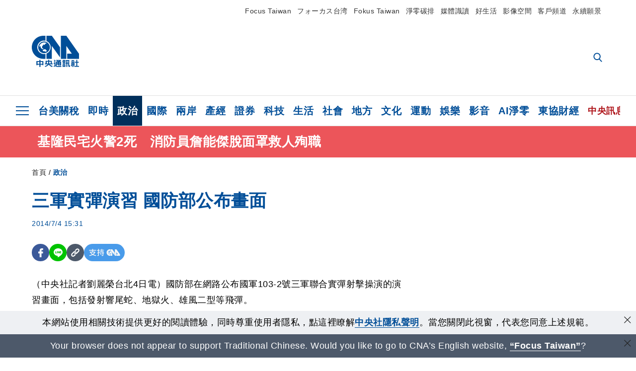

--- FILE ---
content_type: text/html; charset=utf-8
request_url: https://www.cna.com.tw/news/aipl/201407040220.aspx
body_size: 26527
content:
<!DOCTYPE html><html lang="zh-Hant-TW"><head><title>
	三軍實彈演習  國防部公布畫面 | 政治 | 中央社 CNA
</title><meta name="description" content="（中央社記者劉麗榮台北4日電）國防部在網路公布國軍103-2號三軍聯合實彈射擊操演的演習畫面，包括發射響尾蛇、地獄火、雄風二型等飛彈。" />
<meta charset="utf-8" />
<meta name="viewport" content="width=device-width, initial-scale=1.0, maximum-scale=5.0" />
<meta http-equiv="X-UA-Compatible" content="IE=edge" />
<meta http-equiv="X-UA-Compatible" content="IE=11" />
<link href="https://www.cna.com.tw/news/aipl/201407040220.aspx" rel="canonical" />
<meta property="article:modified_time" content="2014-07-04T15:31:00+08:00" />
<meta property="article:published_time" content="2014-07-04T15:31:00+08:00" />
<link href="https://imgcdn.cna.com.tw/www/images/pic_fb.jpg" rel="image_src" type="image/jpeg" />
<meta property="author" content="中央通訊社" />
<link href="https://plus.google.com/102054703728087773572" rel="author" />
<link href="https://imgcdn.cna.com.tw/www/website/img/fav-icon.png?v=20260122" type="image/png" rel="icon" />
<meta property="og:url" content="https://www.cna.com.tw/news/aipl/201407040220.aspx" />
<meta property="og:title" content="三軍實彈演習  國防部公布畫面 | 政治 | 中央社 CNA" />
<meta property="og:description" content="（中央社記者劉麗榮台北4日電）國防部在網路公布國軍103-2號三軍聯合實彈射擊操演的演習畫面，包括發射響尾蛇、地獄火、雄風二型等飛彈。" />
<meta property="og:image:height" content="1024" />
<meta property="og:image:width" content="1024" />
<meta property="og:image" content="https://imgcdn.cna.com.tw/www/images/pic_fb.jpg" />
<meta property="og:type" content="article" />
<meta property="og:site_name" content="中央社 CNA" />
<meta property="fb:admins" content="100000193024403" />
<meta property="fb:app_id" content="524202197752727" />
<meta property="fb:pages" content="214159925349838" />
<meta property="fb:pages" content="148395741852581" />
<meta property="article:author" content="https://www.facebook.com/cnanewstaiwan" />
<meta property="article:publisher" content="https://www.facebook.com/cnanewstaiwan" />
<meta property="twitter:card" content="summary_large_image" />
<meta property="twitter:title" content="三軍實彈演習  國防部公布畫面 | 政治 | 中央社 CNA" />
<meta property="twitter:description" content="（中央社記者劉麗榮台北4日電）國防部在網路公布國軍103-2號三軍聯合實彈射擊操演的演習畫面，包括發射響尾蛇、地獄火、雄風二型等飛彈。" />
<meta property="twitter:image" content="https://imgcdn.cna.com.tw/www/images/pic_fb.jpg" />
<meta name="token" content="MTc2OTA1NTEyNy5UdDBSYVduL1BURjQxV0VIU3JOT0NuRkJaM0NrWkNrblJTM3N3QkUyeURzPQ==" />
<meta property="article:tag" content="國防部" />
<meta property="article:tag" content="屏東九鵬基地" /><link rel="preconnect" href="https://imgcdn.cna.com.tw" /><link rel="preconnect" href="https://www.google.com.tw" /><link rel="preconnect" href="https://www.google-analytics.com" /><meta name="dailymotion-domain-verification" content="dmh18yyush7adi14v" /><script type='application/ld+json'>[{"@context":"https://schema.org","@type":"NewsArticle","headline":"三軍實彈演習  國防部公布畫面","about":"（中央社記者劉麗榮台北4日電）國防部在網路公布國軍103-2號三軍聯合實彈射擊操演的演習畫面，包括發射響尾蛇、地獄火、雄風二型等飛彈。","url":"https://www.cna.com.tw/news/aipl/201407040220.aspx","mainEntityOfPage":"https://www.cna.com.tw/news/aipl/201407040220.aspx","articleBody":"（中央社記者劉麗榮台北4日電）國防部在網路公布國軍103-2號三軍聯合實彈射擊操演的演習畫面，包括發射響尾蛇、地獄火、雄風二型等飛彈。國防部在屏東九鵬基地舉行的「103-2三軍實彈射擊」演習畫面，國防部公布在Youtube網站，全長2分33秒。畫面中可看到陸軍AH-1W、OH-58D直升機從九鵬基地起飛，發射響尾蛇空對空飛彈、地獄火空對地飛彈的畫面，還有發射雄風二型飛彈、魚叉飛彈等。海軍原定6月18日屏東九鵬基地展開10天的實彈射擊演習，不過，當地漁民號召包圍要求停止，演習一度暫緩。1030704","articleSection":"政治","dateModified":"2014-07-04T15:31:00+08:00","datePublished":"2014-07-04T15:31:00+08:00","thumbnailUrl":"https://imgcdn.cna.com.tw/www/images/pic_fb.jpg","image":[{"@type":"ImageObject","caption":"中央社 CNA","url":"https://imgcdn.cna.com.tw/www/images/pic_fb.jpg"}],"author":{"@context":"https://schema.org","@type":"Organization","name":"中央通訊社 Central News Agency","description":"24小時報導國際、財經、科技、醫藥、生活、運動、教育、政治、影劇、社會、地方即時新聞的網站，並提供社群討論、分享功能。","url":"https://www.cna.com.tw","logo":{"@type":"ImageObject","caption":"Logo of Central News Agency","url":"https://imgcdn.cna.com.tw/www/website/img/footerinfo/logo/cnalogo_176x117.jpg"}},"publisher":{"@context":"https://schema.org","@type":"Organization","name":"中央通訊社 Central News Agency","description":"24小時報導國際、財經、科技、醫藥、生活、運動、教育、政治、影劇、社會、地方即時新聞的網站，並提供社群討論、分享功能。","url":"https://www.cna.com.tw","logo":{"@type":"ImageObject","caption":"Logo of Central News Agency","url":"https://imgcdn.cna.com.tw/www/website/img/footerinfo/logo/cnalogo_176x117.jpg"}},"keywords":["屏東九鵬基地","國防部"]},{"@context":"https://schema.org","@type":"Organization","name":"中央通訊社 Central News Agency","description":"24小時報導國際、財經、科技、醫藥、生活、運動、教育、政治、影劇、社會、地方即時新聞的網站，並提供社群討論、分享功能。","url":"https://www.cna.com.tw","logo":{"@type":"ImageObject","caption":"Logo of Central News Agency","url":"https://imgcdn.cna.com.tw/www/website/img/footerinfo/logo/cnalogo_176x117.jpg"}},{"@context":"https://schema.org","@type":"SpeakableSpecification","value":["三軍實彈演習  國防部公布畫面","（中央社記者劉麗榮台北4日電）國防部在網路公布國軍103-2號三軍聯合實彈射擊操演的演習畫面，包括發射響尾蛇、地獄火、雄風二型等飛彈。"],"xpath":["/html/head/title","/html/head/meta[@name='description']/@content"],"url":"https://www.cna.com.tw/news/aipl/201407040220.aspx"},{"@context":"https://schema.org","@type":"WebSite","name":"中央社 CNA","url":"https://www.cna.com.tw","potentialAction":{"@type":"SearchAction","target":{"@type":"EntryPoint","urlTemplate":"https://www.cna.com.tw/search/hysearchws.aspx?q={search_term_string}"},"query-input":"required name=search_term_string"}},{"@context":"https://schema.org","@type":"BreadcrumbList","itemListElement":[{"@type":"ListItem","position":1,"item":{"@type":"Thing","@id":"https://www.cna.com.tw","name":"中央社 CNA"}},{"@type":"ListItem","position":2,"item":{"@type":"Thing","@id":"https://www.cna.com.tw/list/aipl.aspx","name":"政治"}},{"@type":"ListItem","position":3,"item":{"@type":"Thing","@id":"https://www.cna.com.tw/news/aipl/201407040220.aspx","name":"三軍實彈演習  國防部公布畫面"}}]}]</script><style> .jsBlueBlock { display: none; } .jsInfiniteBread { display: none; } .hiddenCont { display: none; } </style><link href="https://imgcdn.cna.com.tw/www/website/bundle_css/detail.min.css?v=20260122" rel="stylesheet" type="text/css" /></head><body class="" data-show-ad="true"><noscript><iframe src="https://www.googletagmanager.com/ns.html?id=GTM-WCLJ4Q5" sandbox="allow-scripts allow-same-origin" height="0" width="0" style="display: none; visibility: hidden"></iframe></noscript><svg style="display: none;" height="0" width="0"><symbol id="svg-search" viewBox="0 0 24 26" xmlns="http://www.w3.org/2000/svg"><path d="M23.6352 23.213L17.7187 17.0596C19.2405 15.2541 20.0746 12.9685 20.0735 10.6073C20.0735 5.07312 15.5709 0.570557 10.0367 0.570557C4.50256 0.570557 0 5.07312 0 10.6073C0 16.1414 4.50256 20.644 10.0367 20.644C12.1143 20.644 14.0942 20.0174 15.7869 18.8278L21.7483 25.0279C21.9974 25.2866 22.3326 25.4293 22.6917 25.4293C23.0317 25.4293 23.3541 25.2997 23.599 25.0641C23.8488 24.8232 23.993 24.493 23.9997 24.146C24.0065 23.799 23.8754 23.4635 23.6352 23.213ZM10.0367 3.18883C14.1273 3.18883 17.4552 6.51666 17.4552 10.6073C17.4552 14.6979 14.1273 18.0257 10.0367 18.0257C5.94611 18.0257 2.61828 14.6979 2.61828 10.6073C2.61828 6.51666 5.94611 3.18883 10.0367 3.18883Z" /></symbol><symbol id="svg-cross" viewBox="0 0 29 28" xmlns="http://www.w3.org/2000/svg"><path d="M28.0553 1.62285L26.4289 0L14.0276 12.3776L1.62638 0L0 1.62285L12.4013 14.0005L0 26.3772L1.62638 28L14.0276 15.6233L26.4289 28L28.0553 26.3772L15.6532 14.0005L28.0553 1.62285Z" /></symbol><symbol id="svg-dot" viewBox="0 0 10 10" xmlns="http://www.w3.org/2000/svg"><path d="M5.00017 0C2.2541 0 0 2.25444 0 4.99949C0 7.74659 2.2541 10 5.00017 10C7.74728 10 10 7.74659 10 4.99949C9.99966 2.25444 7.74728 0 5.00017 0Z" /></symbol><symbol id="svg-fb" viewBox="0 0 15 26" xmlns="http://www.w3.org/2000/svg"><path d="M13.5276 0.00540974L10.156 0C6.36807 0 3.92016 2.51147 3.92016 6.39863V9.34883H0.530154C0.237217 9.34883 0 9.58632 0 9.87926V14.1538C0 14.4467 0.237488 14.6839 0.530154 14.6839H3.92016V25.4698C3.92016 25.7628 4.15738 26 4.45032 26H8.87332C9.16626 26 9.40347 25.7625 9.40347 25.4698V14.6839H13.3672C13.6601 14.6839 13.8973 14.4467 13.8973 14.1538L13.899 9.87926C13.899 9.73861 13.843 9.6039 13.7437 9.50436C13.6444 9.40483 13.5092 9.34883 13.3685 9.34883H9.40347V6.84791C9.40347 5.64587 9.68992 5.03565 11.2558 5.03565L13.527 5.03484C13.8197 5.03484 14.0569 4.79735 14.0569 4.50469V0.535564C14.0569 0.243168 13.82 0.00595071 13.5276 0.00540974Z" /></symbol><symbol id="svg-arrow-l" viewBox="0 0 17 32" xmlns="http://www.w3.org/2000/svg"><path d="M0.326233 16.8C-0.108908 16.3586 -0.108908 15.6414 0.326233 15.2L14.985 0.331034C15.4202 -0.110345 16.1273 -0.110345 16.5624 0.331034C16.9976 0.772414 16.9976 1.48966 16.5624 1.93103L2.69231 16L16.5624 30.069C16.9976 30.5103 16.9976 31.2276 16.5624 31.669C16.3448 31.8897 16.0729 32 15.7737 32C15.4746 32 15.2026 31.8897 14.985 31.669L0.326233 16.8Z" /></symbol><symbol id="svg-arrow-r" viewBox="0 0 17 32" xmlns="http://www.w3.org/2000/svg"><path d="M16.6738 16.8C17.1089 16.3586 17.1089 15.6414 16.6738 15.2L2.01497 0.331034C1.57983 -0.110345 0.872728 -0.110345 0.437588 0.331034C0.00244713 0.772414 0.00244713 1.48966 0.437588 1.93103L14.3077 16L0.437588 30.069C0.00244713 30.5103 0.00244713 31.2276 0.437588 31.669C0.655157 31.8897 0.92712 32 1.22628 32C1.52544 32 1.7974 31.8897 2.01497 31.669L16.6738 16.8Z" /></symbol><symbol id="svg-logo" viewBox="0 0 95 63" xmlns="http://www.w3.org/2000/svg"><path d="M71.533 62.812H69.52V56.06H68.006V54.31H69.52V50.733H68.298V49.046H75.438C75.301 52.629 75.231 55.689 75.231 58.228C75.231 59.364 75.261 60.158 75.317 60.613C75.341 60.83 75.381 60.937 75.438 60.937C75.473 60.937 75.495 60.85 75.508 60.675C75.541 60.417 75.57 59.973 75.593 59.344L77.313 59.963C77.187 61.17 76.929 61.966 76.539 62.347C76.219 62.657 75.852 62.812 75.438 62.812C74.841 62.812 74.378 62.589 74.044 62.146C73.551 61.568 73.304 60.262 73.304 58.228C73.304 56.06 73.368 53.562 73.494 50.733H71.533V54.311H72.978V56.06H71.533V62.812ZM67.541 62.812H65.614V62.177H63.808V62.812H61.898V57.424H67.541V62.812ZM59.007 62.812H53.847C51.977 62.812 50.48 62.672 49.355 62.394C48.541 62.187 47.744 61.764 46.964 61.124C46.299 61.691 45.633 62.254 44.968 62.812C44.5601 62.184 44.1177 61.5791 43.643 61C44.366 60.752 45.083 60.49 45.793 60.21V56.48H43.918V54.76H47.79V59.886C48.5213 60.4619 49.4077 60.8066 50.336 60.876C51.07 61 52.854 61.063 55.687 61.063C57.339 61.063 58.738 60.963 59.885 60.768C59.517 61.377 59.225 62.058 59.007 62.812ZM11.435 59.204H9.37V50.981H15.357V48.488H17.422V50.981H23.34V59.204H21.293V58.166H17.423V62.812H15.357V58.166H11.434V59.204H11.435ZM83.628 62.75H81.786V53.46H79.31V51.772H86.053V53.459H83.628V62.75ZM40.202 50.408V55.858H42.009V57.609H36.073C36.543 58.229 37.145 58.776 37.88 59.249C38.889 59.932 40.242 60.458 41.94 60.83L40.821 62.75C39.101 62.275 37.627 61.547 36.4 60.566C35.4877 59.8726 34.7168 59.0107 34.129 58.027C33.7152 58.6209 33.2299 59.1617 32.684 59.637C31.227 60.907 29.404 61.944 27.213 62.75L26.163 61.186C28.503 60.318 30.235 59.354 31.359 58.29C31.589 58.073 31.789 57.846 31.962 57.61H26.163V55.859H27.815V50.409H32.907V48.427H35.041V50.408H40.202ZM95 62.486H85.623V60.706H89.478V54.264H86.518V52.452H89.478V48.488H91.542V52.452H94.57V54.264H91.542V60.706H95V62.486ZM79.568 54.311H81.358V56.602C81.358 57.739 81.258 58.776 81.061 59.715C80.899 60.572 80.673 61.268 80.384 61.805L78.861 60.768C79.091 60.17 79.269 59.514 79.396 58.802C79.51 58.089 79.568 57.356 79.568 56.602V54.311ZM63.808 60.566H65.614V59.08H63.808V60.566ZM50.749 60.318H48.874V51.772H52.09C51.6822 51.4257 51.2573 51.0999 50.817 50.796L51.729 50.238H49.079V48.675H59.007V49.913C58.0767 50.6263 57.0801 51.2489 56.031 51.772H59.059V58.337C59.059 59.617 58.325 60.257 56.857 60.257C56.478 60.257 56.042 60.241 55.549 60.21L55.222 58.522C55.7579 58.6493 56.3062 58.7168 56.857 58.723C57.087 58.723 57.2 58.475 57.2 57.98V57.903H54.861V60.148H53.021V57.903H50.749V60.318ZM86.053 60.21H84.264V54.372H86.054V60.21H86.053ZM67.128 56.866H62.156V55.178H67.128V56.866ZM50.749 56.416H53.02V55.626H50.75V56.416H50.749ZM11.435 56.416H15.358V52.716H11.435V56.416ZM54.861 56.416H57.201V55.626H54.861V56.416ZM17.423 56.416H21.293V52.716H17.423V56.416ZM29.879 55.859H32.821C32.878 55.591 32.907 55.322 32.907 55.054V52.158H29.88V55.858L29.879 55.859ZM35.041 52.159V55.054C35.041 55.344 35.017 55.611 34.971 55.859H38.154V52.159H35.041ZM67.18 54.698H62.225V53.01H67.18V54.698ZM45.588 51.415C46.43 51.8745 47.2153 52.431 47.928 53.073L46.603 54.496C45.8968 53.796 45.1181 53.1732 44.28 52.638L45.588 51.415ZM54.861 54.14H57.201V53.382H54.861V54.14ZM50.749 54.14H53.02V53.382H50.75V54.14H50.749ZM67.936 52.576H61.4V50.796H67.937V52.576H67.936ZM45.656 48.365C46.504 48.819 47.284 49.355 47.996 49.975L46.671 51.415C45.9693 50.7279 45.1897 50.1251 44.348 49.619L45.656 48.365ZM52.641 50.238C53.066 50.579 53.456 50.926 53.811 51.275C54.545 50.945 55.222 50.599 55.841 50.238H52.641ZM85.297 50.656H79.997V49H85.297V50.656ZM67.128 50.408H62.293V48.675H67.128V50.408ZM27.623 0.007V9.965C26.6302 9.73871 25.6153 9.62367 24.597 9.622C17.097 9.622 11.007 15.717 11.007 23.232C11.007 30.746 17.097 36.838 24.597 36.838C25.636 36.838 26.648 36.718 27.623 36.496V46.455H23.19C10.383 46.455 0 36.056 0 23.233C0 10.463 10.294 0.099 23.023 0.01V0.007H27.622H27.623ZM94.92 36.135V46.455H71.245V35.891H80.422L69.49 20.45V46.455H58.587V0H69.533L94.92 36.135ZM40.322 0L56.834 23.254V43.574L40.278 20.45V46.455H29.378V35.905C34.433 33.918 38.015 28.996 38.015 23.233C38.015 17.468 34.433 12.543 29.378 10.558V0H40.322ZM24.669 35.046C18.194 35.046 12.925 29.77 12.925 23.285C12.925 16.799 18.195 11.525 24.669 11.525C31.146 11.525 36.412 16.799 36.412 23.285C36.412 29.77 31.146 35.046 24.669 35.046ZM24.669 13.379C19.216 13.379 14.779 17.825 14.779 23.285C14.779 28.744 19.216 33.186 24.669 33.186C30.122 33.186 34.562 28.744 34.562 23.285C34.562 17.825 30.122 13.379 24.669 13.379Z" /><path d="M29.434 31.515C29.038 31.998 28.381 32.708 27.724 32.287C27.426 32.127 27.195 31.87 26.901 31.709C26.5668 31.4863 26.1813 31.3528 25.781 31.321C24.891 31.257 23.939 31.484 23.115 31.095C22.455 30.807 21.898 30.096 21.995 29.355C22.095 28.713 22.819 28.358 23.344 28.1C24.035 27.746 24.761 27.36 25.518 27.23C25.518 27.23 26.348 27.027 26.569 27.104C26.852 27.196 27.195 27.166 27.459 27.327C27.689 27.457 27.822 27.681 27.987 27.874C28.183 28.165 28.412 28.424 28.679 28.649C29.005 28.907 29.367 29.132 29.663 29.452C29.895 29.71 30.027 30.032 29.993 30.389C29.928 30.807 29.663 31.193 29.434 31.515ZM30.718 14.872L30.604 14.959C30.364 15.128 28.401 15.079 27.279 16.1C26.926 16.422 26.383 17.562 26.004 17.797C25.623 18.067 25.209 18.335 24.724 18.406C24.378 18.438 24.102 18.304 23.862 18.067C23.687 17.865 23.548 17.562 23.309 17.39C23.099 17.253 22.999 17.493 22.929 17.66C22.722 18.304 22.822 19.083 22.377 19.691C22.167 19.962 21.821 20.198 21.545 20.402C21.339 20.558 21.105 20.675 20.907 20.844C20.724 21 20.61 21.198 20.662 21.445C20.712 21.7 20.722 21.968 20.83 22.21C20.914 22.39 21.009 22.578 20.978 22.781C20.924 23.126 20.616 23.371 20.703 23.747C20.938 24.809 21.883 25.527 22.905 25.815C23.224 25.905 23.446 26.027 23.5 26.465C23.548 26.872 22.85 26.995 22.57 27.006C21.315 27.056 20.268 26.458 19.403 25.611C19.007 25.224 18.587 24.862 18.201 24.465C18.03 24.298 17.867 24.099 17.815 23.86C17.76 23.595 17.877 23.355 17.951 23.11C18.038 22.806 18.095 22.477 18.031 22.163C18.004 22.023 17.954 21.888 17.908 21.756C17.8705 21.6298 17.812 21.5108 17.735 21.404C17.6913 21.3535 17.6348 21.3158 17.5714 21.2949C17.508 21.2739 17.4401 21.2705 17.375 21.285C17.231 21.316 17.117 21.415 16.99 21.478C16.888 21.528 16.777 21.563 16.666 21.591C16.3929 21.6507 16.1131 21.6739 15.834 21.66C15.556 21.654 15.278 21.59 15.005 21.556C14.869 21.54 14.769 21.483 14.738 21.351C14.715 21.249 14.693 21.144 14.665 21.048L14.568 20.806C14.3575 21.6421 14.251 22.5009 14.251 23.363C14.251 29.115 18.924 33.796 24.669 33.796C30.416 33.796 35.089 29.116 35.089 23.363C35.089 19.867 33.361 16.767 30.718 14.873" /></symbol><symbol id="svg-logo-s" viewBox="0 0 95 47" xmlns="http://www.w3.org/2000/svg"><path d="M11.0883 22.776C11.0883 15.2839 17.082 9.29022 24.5741 9.29022C25.4732 9.29022 26.6719 9.29022 27.571 9.58991V0H23.0757C10.1893 0 0 10.1893 0 22.776C0 35.3628 10.489 45.5521 23.3754 45.5521H27.8707V35.6625C26.9716 35.9621 25.7729 35.9621 24.8738 35.9621C17.082 36.2618 11.0883 30.2681 11.0883 22.776Z" /><path d="M29.369 0V10.489C34.4637 12.5868 38.0599 17.3817 38.0599 23.0757C38.0599 28.7697 34.4637 33.5647 29.369 35.6625V46.1514H40.1577V20.6782L56.6403 43.4543V22.776L40.1577 0H29.369Z" /><path d="M69.8265 0H58.7382V45.5521H69.5268V20.0789L80.6151 35.3628H71.3249V45.5521H95V35.3628L69.8265 0Z" /><path d="M12.8865 22.7758C12.8865 29.0692 18.2808 34.4635 24.5742 34.4635C31.1672 34.4635 36.2619 29.3689 36.2619 22.7758C36.2619 16.4825 30.8675 11.0881 24.5742 11.0881C18.2808 11.3878 12.8865 16.4825 12.8865 22.7758ZM24.5742 13.1859C26.672 13.1859 28.4701 13.7853 29.9685 14.984C29.3691 14.984 27.8707 15.2837 26.9716 15.8831C26.672 16.1828 26.0726 17.3815 25.7729 17.6812C25.4732 17.9809 24.8739 18.2806 24.5742 18.2806C24.2745 18.2806 23.9748 18.2806 23.6751 17.9809C23.3754 17.6812 23.3754 17.3815 23.0757 17.3815C22.7761 17.3815 22.7761 17.3815 22.7761 17.6812C22.4764 18.2806 22.7761 19.1796 22.1767 19.779C21.877 20.0787 21.5773 20.3784 21.2776 20.3784C20.978 20.678 20.978 20.678 20.6783 20.678C20.3786 20.9777 20.3786 20.9777 20.3786 21.2774C20.3786 21.5771 20.3786 21.8768 20.6783 22.1765C20.6783 22.4761 20.978 22.4761 20.6783 22.7758C20.978 22.7758 20.6783 22.7758 20.6783 23.3752C20.978 24.2743 21.877 25.1733 22.7761 25.473C23.0757 25.473 23.3754 25.7727 23.3754 26.0724C23.3754 26.372 22.7761 26.6717 22.4764 26.6717C21.2776 26.6717 20.0789 26.0724 19.1798 25.1733C18.8802 24.8736 18.2808 24.5739 17.9811 23.9746C17.9811 23.9746 17.9811 23.6749 17.9811 23.3752C17.9811 23.0755 17.9811 22.7758 17.9811 22.7758C17.9811 22.4761 17.9811 22.1765 17.9811 21.8768V21.5771C17.9811 21.5771 17.9811 21.2774 17.6814 21.2774H17.3817C17.3817 21.2774 17.0821 21.2774 17.0821 21.5771H16.7824C16.4827 21.5771 16.183 21.5771 15.8833 21.5771C15.5836 21.5771 15.284 21.5771 14.9843 21.5771C15.8833 16.4825 19.7792 13.1859 24.5742 13.1859ZM29.3691 30.8673C29.0694 31.4667 28.1704 32.066 27.571 31.7664C27.2713 31.4667 26.9716 31.4667 26.672 31.167C26.3723 30.8673 26.0726 30.8673 25.4732 30.8673C24.5742 30.8673 23.6751 31.167 22.7761 30.5676C22.1767 30.2679 21.5773 29.6686 21.5773 28.7695C21.5773 28.1702 22.4764 27.8705 23.0757 27.5708C23.6751 27.2711 24.5742 26.9714 25.1735 26.6717C25.1735 26.6717 26.0726 26.372 26.3723 26.6717C26.672 26.6717 26.9716 26.6717 27.2713 26.9714C27.571 26.9714 27.571 27.2711 27.8707 27.5708C28.1704 27.8705 28.1704 28.1702 28.4701 28.4698C28.7698 28.7695 29.0694 29.0692 29.3691 29.3689C29.6688 29.6686 29.6688 29.9683 29.6688 30.2679C29.9685 30.2679 29.6688 30.5676 29.3691 30.8673Z" /></symbol><symbol id="svg-btn-fb" xmlns="http://www.w3.org/2000/svg" viewBox="0 0 10 18"><path d="M9.36525 0.0037452L7.03106 0C4.40866 0 2.71396 1.73871 2.71396 4.42982V6.47227H0.36703C0.164227 6.47227 0 6.63668 0 6.83949V9.79876C0 10.0016 0.164415 10.1658 0.36703 10.1658H2.71396V17.633C2.71396 17.8358 2.87819 18 3.08099 18H6.14307C6.34587 18 6.5101 17.8356 6.5101 17.633V10.1658H9.25421C9.45701 10.1658 9.62124 10.0016 9.62124 9.79876L9.62236 6.83949C9.62236 6.74211 9.5836 6.64886 9.51487 6.57994C9.44615 6.51103 9.35252 6.47227 9.25514 6.47227H6.5101V4.74086C6.5101 3.90868 6.70841 3.48622 7.79245 3.48622L9.36488 3.48566C9.56749 3.48566 9.73172 3.32124 9.73172 3.11863V0.370775C9.73172 0.168347 9.56768 0.00411972 9.36525 0.0037452Z" /></symbol><symbol id="svg-btn-line" xmlns="http://www.w3.org/2000/svg" viewBox="0 0 18 18"><path d="M18 7.65498C18 3.43841 13.9616 0 9.00863 0C4.03835 0 0 3.43841 0 7.65498C0 11.4372 3.20997 14.6223 7.52445 15.2195C7.81783 15.2919 8.21476 15.4185 8.31831 15.69C8.4046 15.9253 8.37009 16.3053 8.35283 16.5406C8.35283 16.5406 8.24928 17.2101 8.23202 17.3549C8.19751 17.5902 8.05944 18.296 9.00863 17.8616C9.97507 17.4454 14.186 14.6585 16.0844 12.3783C17.3787 10.8762 18 9.35609 18 7.65498ZM5.83317 9.9171C5.83317 10.0257 5.74688 10.0981 5.66059 10.0981H3.12368C3.07191 10.0981 3.03739 10.08 3.00288 10.0438C2.96836 10.0076 2.9511 9.97139 2.9511 9.9171V5.8091C2.9511 5.70052 3.03739 5.62813 3.12368 5.62813H3.76222C3.86577 5.62813 3.9348 5.71862 3.9348 5.8091V9.08464H5.64334C5.74688 9.08464 5.81592 9.17512 5.81592 9.26561V9.9171H5.83317ZM7.35187 9.9171C7.35187 10.0257 7.26558 10.0981 7.17929 10.0981H6.54075C6.4372 10.0981 6.36817 10.0076 6.36817 9.9171V5.8091C6.36817 5.70052 6.45446 5.62813 6.54075 5.62813H7.17929C7.28284 5.62813 7.35187 5.71862 7.35187 5.8091V9.9171ZM11.7009 9.9171C11.7009 10.0257 11.6146 10.0981 11.5283 10.0981H10.8897C10.8725 10.0981 10.8552 10.0981 10.838 10.0981C10.838 10.0981 10.838 10.0981 10.8207 10.0981C10.8207 10.0981 10.8207 10.0981 10.8035 10.0981C10.7862 10.08 10.7689 10.08 10.7517 10.0438L8.9396 7.47402V9.9171C8.9396 10.0257 8.85331 10.0981 8.76702 10.0981H8.12848C8.02493 10.0981 7.9559 10.0076 7.9559 9.9171V5.8091C7.9559 5.70052 8.04219 5.62813 8.12848 5.62813H8.76702C8.76702 5.62813 8.76702 5.62813 8.78428 5.62813C8.78428 5.62813 8.78428 5.62813 8.80153 5.62813C8.80153 5.62813 8.80153 5.62813 8.81879 5.62813C8.81879 5.62813 8.81879 5.62813 8.83605 5.62813C8.83605 5.62813 8.83605 5.62813 8.85331 5.62813C8.85331 5.62813 8.85331 5.62813 8.87057 5.62813C8.87057 5.62813 8.87057 5.62813 8.88782 5.62813C8.88782 5.62813 8.88782 5.62813 8.90508 5.62813C8.90508 5.62813 8.90508 5.62813 8.92234 5.64623L8.9396 5.66433L10.7344 8.21599V5.8091C10.7344 5.70052 10.8207 5.62813 10.907 5.62813H11.5455C11.6491 5.62813 11.7181 5.71862 11.7181 5.8091V9.9171H11.7009ZM15.187 6.46059C15.187 6.56917 15.1007 6.64156 15.0144 6.64156H13.2886V7.32924H15.0144C15.1179 7.32924 15.187 7.41972 15.187 7.51021V8.17979C15.187 8.28838 15.1007 8.36076 15.0144 8.36076H13.2886V9.04844H15.0144C15.1179 9.04844 15.187 9.13893 15.187 9.22941V9.899C15.187 10.0076 15.1007 10.08 15.0144 10.08H12.4775C12.4257 10.08 12.3912 10.0619 12.3567 10.0257C12.3221 9.98948 12.3049 9.95329 12.3049 9.899V5.8091C12.3049 5.75481 12.3221 5.71862 12.3567 5.68242C12.3912 5.64623 12.4257 5.62813 12.4775 5.62813H15.0144C15.1179 5.62813 15.187 5.71862 15.187 5.8091V6.46059Z"/></symbol><symbol id="svg-btn-copy" viewBox="0 0 19 19" xmlns="http://www.w3.org/2000/svg"><path d="M11.5307 7.59426C11.3096 7.3718 11.0644 7.17461 10.7997 7.00628C10.0985 6.55731 9.2834 6.31873 8.45082 6.31873C7.29523 6.31658 6.1866 6.77573 5.37091 7.59426L1.41369 11.5546C0.599376 12.3705 0.141691 13.4759 0.140962 14.6286C0.13943 17.034 2.08815 18.9853 4.4936 18.9868C5.6474 18.9908 6.75501 18.5339 7.57041 17.7175L10.837 14.4509C10.8963 14.3921 10.9295 14.3118 10.929 14.2283C10.928 14.0564 10.7879 13.918 10.6161 13.919H10.4917C9.80918 13.9214 9.13279 13.7903 8.50062 13.5332C8.38414 13.4853 8.25027 13.5123 8.16153 13.6016L5.8127 15.9536C5.08333 16.6829 3.9008 16.6829 3.17144 15.9536C2.44207 15.2242 2.44207 14.0417 3.17144 13.3123L7.14423 9.34265C7.87301 8.61478 9.05361 8.61478 9.78239 9.34265C10.2735 9.80489 11.0397 9.80489 11.5308 9.34265C11.7421 9.13116 11.8702 8.85066 11.8917 8.55244C11.9144 8.19607 11.7829 7.84706 11.5307 7.59426Z" /><path d="M17.5319 1.593C15.8309 -0.107986 13.0731 -0.107986 11.3721 1.593L8.10862 4.85334C8.01901 4.94339 7.99316 5.07883 8.04329 5.19557C8.09283 5.31263 8.20862 5.38777 8.33571 5.38533H8.45081C9.13249 5.38409 9.80778 5.51617 10.4388 5.77422C10.5552 5.82216 10.6891 5.79511 10.7778 5.70579L13.1204 3.36629C13.8498 2.63692 15.0323 2.63692 15.7617 3.36629C16.4911 4.09565 16.4911 5.27818 15.7617 6.00755L12.8435 8.92256L12.8186 8.95056L11.7982 9.96477C11.0695 10.6926 9.88887 10.6926 9.16008 9.96477C8.66893 9.50253 7.90282 9.50253 7.4117 9.96477C7.19905 10.1779 7.07082 10.4608 7.05081 10.7612C7.02806 11.1175 7.15949 11.4666 7.4117 11.7194C7.77179 12.081 8.19309 12.3759 8.6561 12.5905C8.72143 12.6216 8.78676 12.6465 8.85209 12.6745C8.91742 12.7025 8.98585 12.7242 9.05119 12.7491C9.11652 12.774 9.18495 12.7958 9.25028 12.8145L9.43384 12.8642C9.55827 12.8953 9.68274 12.9202 9.81026 12.942C9.96389 12.9648 10.1186 12.9794 10.2738 12.9855H10.5102L10.6969 12.9638C10.7653 12.9607 10.8369 12.9451 10.9178 12.9451H11.0236L11.2382 12.914L11.3378 12.8954L11.5182 12.858H11.5524C12.3166 12.6661 13.0144 12.2704 13.5715 11.7132L17.5318 7.75283C19.2329 6.05184 19.2329 3.29399 17.5319 1.593Z" /></symbol></svg><svg style="position: absolute;" width="0" height="0" viewBox="0 0 64 44" xmlns="http://www.w3.org/2000/svg" fill-rule="evenodd" clip-rule="evenodd" stroke-linejoin="round" stroke-miterlimit="1.414"><defs><clipPath id="svg-quote-up" clipPathUnits="objectBoundingBox" transform="scale(0.015625, 0.02272727273)"><path d="M14.05 15.99c7.68 0 14 6.32 14 14s-6.32 14-14 14-14-6.32-14-14l-.06-2c0-15.36 12.64-28 28-28v8a19.897 19.897 0 0 0-14.15 5.86 20.45 20.45 0 0 0-2 2.31c.731-.114 1.47-.171 2.21-.17zm36 0c7.68 0 14 6.32 14 14s-6.32 14-14 14-14-6.32-14-14l-.07-2c0-15.36 12.64-28 28-28v8a19.87 19.87 0 0 0-14.17 5.86 20.64 20.64 0 0 0-2 2.31 14.473 14.473 0 0 1 2.19-.17h.05z" fill-rule="nonzero" /></clipPath></defs></svg><svg style="position: absolute;" width="0" height="0" viewBox="0 0 64 64" xmlns="http://www.w3.org/2000/svg" fill-rule="evenodd" clip-rule="evenodd" stroke-linejoin="round" stroke-miterlimit="1.414"><defs><clipPath id="svg-quote-down" clipPathUnits="objectBoundingBox" transform="scale(0.015625, 0.015625)"><path d="M50 36.3c-7.7 0-14-6.3-14-14s6.3-14 14-14 14 6.3 14 14l.1 2c0 15.4-12.5 28-28 28v-8c5.3 0 10.4-2.1 14.1-5.9.7-.7 1.4-1.5 2-2.3-.8.2-1.5.2-2.2.2zm-36 0c-7.7 0-14-6.3-14-14s6.3-14 14-14 14 6.3 14 14l.1 2c0 15.4-12.5 28-28 28v-8c5.3 0 10.4-2.1 14.1-5.9.7-.7 1.4-1.5 2-2.3-.7.2-1.5.2-2.2.2z" fill="#004e98" fill-rule="nonzero" /></clipPath></defs></svg><div class="page"><div class="darkerBlock"><div class="searchCon"><input type="text" class="darkerInput" placeholder="搜尋近10年的中央社新聞"><a class="submit" href="javascript:"><svg fill="#fff" width="30" height="30.5" id="mySearch"><use href="#svg-search"></use></svg></a></div></div><div class="TopSection"><div class="fixedBottom"><div class="fixedAdWrapper"><button class="fixedAdBtn"><svg xmlns="http://www.w3.org/2000/svg" width="44" height="44" viewBox="0 0 44 44" fill="none"><circle cx="22" cy="22" r="20" fill="rgba(0, 0, 0, 0.6)"/><path d="M16 16L28 28M28 16L16 28" stroke="white" stroke-width="2.5" stroke-linecap="round"/></svg></button><div class="fixedAd jsADslot" id="cna2026_m__all_320x200_B" data-width="" data-height="" data-dfp="cna2026_m__all_320x200_B" data-isinitview="N" data-1x1="Y"></div></div><div id="jsAudioCtrl"></div><div class="line-ad"><svg class="line-ad-close" width="12" height="12" viewBox="0 0 12 12" fill="none" xmlns="http://www.w3.org/2000/svg"><path d="M12 0.694137L11.3043 0L6 5.29422L0.695647 0L0 0.694137L5.30435 5.98839L0 11.2822L0.695647 11.9764L6 6.68251L11.3043 11.9764L12 11.2822L6.69527 5.98839L12 0.694137Z" fill="#232323" /></svg><picture><source srcset="https://imgcdn.cna.com.tw/www/website/img/line-ad-pc.jpg?v=20260122" media="(min-width: 577px)"><source srcset="https://imgcdn.cna.com.tw/www/website/img/line-ad-s.jpg?v=20260122" media="(max-width: 576px)"><img src="https://imgcdn.cna.com.tw/www/website/img/line-ad-s.jpg?v=20260122" alt="加入LINE官方帳號"></picture><a class="line-ad-link" href="https://lin.ee/ilN5e75" target="_blank" rel="noopener noreferrer">立刻加入 </a></div><div class="privacy-bar"><div class="">本網站使用相關技術提供更好的閱讀體驗，同時尊重使用者隱私，點這裡瞭解<a class="privacy-link" href="/about/privacy.aspx">中央社隱私聲明</a>。<span class="mb-br">當您關閉此視窗，代表您同意上述規範。</span></div><a class="closeBtn close-privacy" href="javascript:" aria-label="同意並關閉隱私權"><svg fill="#232323" width="14" height="14"><use href="#svg-cross"></use></svg></a></div><div class="language-bar"><div id="language-bar-en" class=""> Your browser does not appear to support Traditional Chinese. Would you like to go to CNA’s English website, <a class="lan-link" href="https://focustaiwan.tw?utm_source=cna.lang" rel="noopener" aria-label="Focus Taiwan">“Focus Taiwan”</a>? </div><div id="language-bar-ja" class=""> こちらのページは繁体字版です。日本語版<a class="lan-link" href="https://japan.focustaiwan.tw?utm_source=cna.lang" rel="noopener" aria-label="フォーカス台湾">「フォーカス台湾」</a>に移動しますか。 </div><a class="closeBtn close-language" href="javascript:" aria-label="關閉語言轉導"><svg fill="#232323" width="14" height="14"><use href="#svg-cross"></use></svg></a></div></div><div id="jsAppInfo" class="appInfo"><div class="appInfoIcon"><img width="24" height="24" src="https://imgcdn.cna.com.tw/www/website/img/icon-app.svg?v=20260122" alt="中央社一手新聞APP Icon"><span>中央社一手新聞APP</span></div><a class="appInfoBtn" href="#">下載</a></div><div class="nav"><div class="wrapper"><ul class=""><li><a href="https://focustaiwan.tw/" target="_blank" rel="noopener">Focus Taiwan</a></li><li><a href="https://japan.focustaiwan.tw/" target="_blank" rel="noopener">フォーカス台湾</a></li><li><a href="https://indonesia.focustaiwan.tw/" target="_blank" rel="noopener">Fokus Taiwan</a></li><li><a href="https://netzero.cna.com.tw/" target="_blank" rel="noopener">淨零碳排</a></li><li><a href="/topic/newstopic/4374.aspx" target="_blank" rel="noopener">媒體識讀</a></li><li><a href="https://howlife.cna.com.tw/" target="_blank" rel="noopener">好生活</a></li><li><a href="https://www.phototaiwan.com/" target="_blank" rel="noopener">影像空間</a></li><li><a href="https://service.cna.com.tw/" target="_blank" rel="noopener">客戶頻道</a></li><li><a href="/about/sustainability.aspx">永續願景</a></li></ul></div></div><div class="aboveHeader"><div class="wrapper"><div class="logo"><a href="/" aria-label="中央社首頁"><svg width="95" height="63"><use href="#svg-logo"></use></svg></a></div><div class="logoRightAD adslot jsADslot" id="div-gpt-ad-1536725168974-0" data-width="970" data-height="90" data-dfp="cna2018_all_pc_970x90_T" data-isinitview="Y"></div><div class="rightBtn"><div class="language"><div class="langroup"><a href="https://focustaiwan.tw/" target="_blank" rel="noopener">Focus Taiwan</a><a href="https://japan.focustaiwan.tw" target="_blank" rel="noopener">フォーカス台湾</a></div></div><div class="search"><a class="searchBtn submit" href="javascript:" aria-label="全文檢索"><svg fill="#004E98" width="18" height="18.5"><use href="#svg-search"></use></svg></a></div></div></div></div><div class="mobileHeader"><div class="menu-toggle toggleStyle"><span></span><span></span><span></span></div><div class="backHistory"><a class="backpage" href="javascript:"><svg fill="#004E98" width="10" height="18"><use href="#svg-arrow-l"></use></svg><span>上一頁</span></a></div><div class="logo"><a href="/" aria-label="中央社首頁"><svg fill="#004E98" width="56" height="28"><use href="#svg-logo-s"></use></svg></a></div><div class="search"><a class="searchBtn submit" href="javascript:" aria-label="全文檢索"><svg fill="#004E98" width="18" height="18.5"><use href="#svg-search"></use></svg></a></div></div><div class="darker"></div></div><header class="menu sticky"><div class="wrapper"><div class="fixed-logo"><a class="toIndex" href="/" aria-label="中央社首頁"><svg width="44" height="22"><use href="#svg-logo-s"></use></svg></a></div><ul class="main-menu-more-list"><li><a target="_blank" href="https://www.youtube.com/@CNA_Taiwan/streams">直播</a></li><li><a target="_self" href="/list/newstopic.aspx">新聞專題</a></li><li><a target="_self" href="/topic/newstopic/4374.aspx">媒體識讀</a></li><li><a target="_self" href="/topic/newstopic/4215.aspx">特派看世界</a></li><li><a target="_self" href="/topic/newstopic/4478.aspx">解釋性新聞</a></li><li><a target="_self" href="/topic/newstopic/4479.aspx">新聞圖表</a></li><li><a target="_self" href="/topic/newsworld.aspx">全球中央雜誌</a></li></ul><div class="sticky-over-hidden"><div class="sticky-over-scroll"><div class="main-menu-more"><div class="main-menu-more-btn"><span></span><span></span><span></span></div></div><ul class="main-menu"><li ><a class="first-level" href="/topic/newstopic/4704.aspx">台美關稅</a><div class="subBlock subHalf"><ul class="sub_menu"><li><a class="_ellipsis_simple" href="/news/acn/202601210256.aspx">台美關稅底定陸跳腳  陸委會：根留台灣布局全球</a></li><li><a class="_ellipsis_simple" href="/news/ahel/202601210230.aspx">陳世凱：桃機增16臨時過夜機位  可提高運轉效率</a></li><li><a class="_ellipsis_simple" href="/news/aipl/202601210222.aspx">台美關稅談判底定　賴清德盼朝野攜手推動國家發展</a></li><li><a class="_ellipsis_simple" href="/news/afe/202601210195.aspx">資誠：近4成台灣企業有意投資美國　年增12個百分點</a></li><li><a class="_ellipsis_simple" href="/news/afe/202601210192.aspx">環球晶：台美關稅談判結果正面　展開德州二期廠設計</a></li><li><a class="_ellipsis_simple" href="/news/afe/202601210128.aspx">連賢明：估川普任內台積電先進製程不到15%在美生產</a></li><li><a class="_ellipsis_simple" href="/news/afe/202601210101.aspx">232關稅最優惠待遇　聯嘉投控：台汽車零件業更健康</a></li><li><a class="_ellipsis_simple" href="/news/afe/202601210037.aspx">信保機制財源？葉俊顯：國發基金不會動台積電股票</a></li></ul></div></li><li ><a class="first-level" href="/list/aall.aspx">即時</a><div class="subBlock subHalf"><ul class="sub_menu"><li><a class="_ellipsis_simple" href="/news/ait/202601220110.aspx">DeepSeek震盪週年  米勒：晶片規模仍是美中競爭關鍵</a></li><li><a class="_ellipsis_simple" href="/news/aloc/202601220114.aspx">嘉縣綠鬣蜥防治課程須交千元保證金  移除逾3隻退還</a></li><li><a class="_ellipsis_simple" href="/news/afe/202601220113.aspx">被動元件漲價效應　國巨盤中勁揚華新科鎖漲停</a></li><li><a class="_ellipsis_simple" href="/news/aloc/202601220112.aspx">高雄彩繪輕軌列車啟動　行銷台日雙向遊程</a></li><li><a class="_ellipsis_simple" href="/news/afe/202601220111.aspx">經部人事異動　智慧局商標權組長胡秉倫接任副局長</a></li><li><a class="_ellipsis_simple" href="/news/aopl/202601220109.aspx">柯林頓夫婦拒談艾普斯坦 眾院小組推進藐視國會程序</a></li><li><a class="_ellipsis_simple" href="/news/aloc/202601220108.aspx">北市生生喝鮮奶放寬　滿2歲即可申請兌換</a></li><li><a class="_ellipsis_simple" href="/news/aopl/202601220107.aspx">川普揚言奪島　格陵蘭發新版危機應變手冊</a></li></ul></div></li><li class='active'><a class="first-level" href="/list/aipl.aspx">政治</a><div class="subBlock"><div class="leftPointBox"><a class="someBox" href="/news/aipl/202601220098.aspx"><div class="wrap"><picture><source media="(min-width: 1024px)" data-srcset="https://imgcdn.cna.com.tw/www/webphotos/WebCover/420/20260122/1476x1106_17409641611.jpg 1x, https://imgcdn.cna.com.tw/www/webphotos/WebCover/800/20260122/1476x1106_17409641611.jpg 2x"><img data-src="https://imgcdn.cna.com.tw/www/webphotos/WebCover/420/20260122/1476x1106_17409641611.jpg" class="lazyload" alt="空軍：失聯飛官黑盒子深2500公尺　待天候好轉打撈"></picture></div><div class="maTitle"><span class="_ellipsis_simple">空軍：失聯飛官黑盒子深2500公尺　待天候好轉打撈</span></div></a></div><ul class="sub_menu menu1"><li><a class='menuUrl _ellipsis_both' data-innersptag='' data-menutext='中共5空飄氣球7機艦擾台　國軍嚴密監控應處' href='/news/aipl/202601220055.aspx' <span class='_ellipsis_default'>中共5空飄氣球7機艦擾台　國軍嚴密監控應處</span></a></li><li><a class='menuUrl _ellipsis_both' data-innersptag='' data-menutext='美駐瓜國大使館曬議員與台灣大使合照　強調聯手抗中' href='/news/aipl/202601220038.aspx' <span class='_ellipsis_default'>美駐瓜國大使館曬議員與台灣大使合照　強調聯手抗中</span></a></li><li><a class='menuUrl _ellipsis_both' data-innersptag='' data-menutext='駐澳代表徐佑典投書  強調台、澳同屬海洋貿易國家' href='/news/aipl/202601220028.aspx' <span class='_ellipsis_default'>駐澳代表徐佑典投書  強調台、澳同屬海洋貿易國家</span></a></li><li><a class='menuUrl _ellipsis_both' data-innersptag='' data-menutext='總統：台美關稅談判底定　盼透過經濟繁榮夥伴對話持續深化合作' href='/news/aipl/202601210362.aspx' <span class='_ellipsis_default'>總統：台美關稅談判底定　盼透過經濟繁榮夥伴對話持續深化合作</span></a></li></ul><ul class="sub_menu menu2"><li><a class='menuUrl _ellipsis_both' data-innersptag='' data-menutext='GCTF通訊韌性研習營登場　美國務院副助卿來台與會' href='/news/aipl/202601210348.aspx' <span class='_ellipsis_default'>GCTF通訊韌性研習營登場　美國務院副助卿來台與會</span></a></li><li><a class='menuUrl _ellipsis_both' data-innersptag='' data-menutext='爭中市長選舉提名　江啟臣邀外賓、楊瓊瓔市場掃街' href='/news/aipl/202601210339.aspx' <span class='_ellipsis_default'>爭中市長選舉提名　江啟臣邀外賓、楊瓊瓔市場掃街</span></a></li><li><a class='menuUrl _ellipsis_both' data-innersptag='' data-menutext='卓榮泰拋總預算辯論　藍白接招提比照大選辦電視辯論[影]' href='/news/aipl/202601210331.aspx' <span class='_ellipsis_default'>卓榮泰拋總預算辯論　藍白接招提比照大選辦電視辯論[影]</span></a></li><li><a class='menuUrl _ellipsis_both' data-innersptag='' data-menutext='盧秀燕要求為「穢物說」道歉　國土署重申土方3配套' href='/news/aipl/202601210327.aspx' <span class='_ellipsis_default'>盧秀燕要求為「穢物說」道歉　國土署重申土方3配套</span></a></li></ul></div></li><li ><a class="first-level" href="/list/aopl.aspx">國際</a><div class="subBlock"><div class="leftPointBox"><a class="someBox" href="/news/aopl/202601220103.aspx"><div class="wrap"><picture><source media="(min-width: 1024px)" data-srcset="https://imgcdn.cna.com.tw/www/webphotos/WebCover/420/20260122/1044x782_04512397480.jpg 1x, https://imgcdn.cna.com.tw/www/webphotos/WebCover/800/20260122/1044x782_04512397480.jpg 2x"><img data-src="https://imgcdn.cna.com.tw/www/webphotos/WebCover/420/20260122/1044x782_04512397480.jpg" class="lazyload" alt="日本運安會查阿蘇直升機事故　阿蘇市長深表關切"></picture></div><div class="maTitle"><span class="_ellipsis_simple">日本運安會查阿蘇直升機事故　阿蘇市長深表關切</span></div></a></div><ul class="sub_menu menu1"><li><a class='menuUrl _ellipsis_both' data-innersptag='' data-menutext='柯林頓夫婦拒談艾普斯坦 眾院小組推進藐視國會程序' href='/news/aopl/202601220109.aspx' <span class='_ellipsis_default'>柯林頓夫婦拒談艾普斯坦 眾院小組推進藐視國會程序</span></a></li><li><a class='menuUrl _ellipsis_both' data-innersptag='' data-menutext='川普揚言奪島　格陵蘭發新版危機應變手冊' href='/news/aopl/202601220107.aspx' <span class='_ellipsis_default'>川普揚言奪島　格陵蘭發新版危機應變手冊</span></a></li><li><a class='menuUrl _ellipsis_both' data-innersptag='' data-menutext='馬克宏達沃斯戴墨鏡演說引熱議　川普插一腳' href='/news/aopl/202601220104.aspx' <span class='_ellipsis_default'>馬克宏達沃斯戴墨鏡演說引熱議　川普插一腳</span></a></li><li><a class='menuUrl _ellipsis_both' data-innersptag='' data-menutext='伊朗首次公布抗議死亡3117人　遠低於人權組織統計' href='/news/aopl/202601220097.aspx' <span class='_ellipsis_default'>伊朗首次公布抗議死亡3117人　遠低於人權組織統計</span></a></li></ul><ul class="sub_menu menu2"><li><a class='menuUrl _ellipsis_both' data-innersptag='' data-menutext='TikTok加拿大勝訴　法院暫停關閉辦公室要求再審安全' href='/news/aopl/202601220093.aspx' <span class='_ellipsis_default'>TikTok加拿大勝訴　法院暫停關閉辦公室要求再審安全</span></a></li><li><a class='menuUrl _ellipsis_both' data-innersptag='' data-menutext='川普欲撤換聯準會庫克　最高法院傾向維持留任' href='/news/aopl/202601220090.aspx' <span class='_ellipsis_default'>川普欲撤換聯準會庫克　最高法院傾向維持留任</span></a></li><li><a class='menuUrl _ellipsis_both' data-innersptag='' data-menutext='普丁將會美特使　討論俄烏和平與凍結資產運用' href='/news/aopl/202601220076.aspx' <span class='_ellipsis_default'>普丁將會美特使　討論俄烏和平與凍結資產運用</span></a></li><li><a class='menuUrl _ellipsis_both' data-innersptag='' data-menutext='彭博：蘋果將改造Siri　升級為AI聊天機器人' href='/news/aopl/202601220049.aspx' <span class='_ellipsis_default'>彭博：蘋果將改造Siri　升級為AI聊天機器人</span></a></li></ul></div></li><li ><a class="first-level" href="/list/acn.aspx">兩岸</a><div class="subBlock"><div class="leftPointBox"><a class="someBox" href="/news/acn/202601220054.aspx"><div class="wrap"><picture><source media="(min-width: 1024px)" data-srcset="https://imgcdn.cna.com.tw/www/WebPhotos/400/20240705/960x696_wmkn_914966773997_0.jpg 1x, https://imgcdn.cna.com.tw/www/WebPhotos/800/20240705/960x696_wmkn_914966773997_0.jpg 2x"><img data-src="https://imgcdn.cna.com.tw/www/WebPhotos/400/20240705/960x696_wmkn_914966773997_0.jpg" class="lazyload" alt="港媒：英國首相施凱爾29日起訪中3日"></picture></div><div class="maTitle"><span class="_ellipsis_simple">港媒：英國首相施凱爾29日起訪中3日</span></div></a></div><ul class="sub_menu menu1"><li><a class='menuUrl _ellipsis_both' data-innersptag='' data-menutext='房地產巨頭萬科首筆債券展期成功  面臨更大考驗' href='/news/acn/202601220102.aspx' <span class='_ellipsis_default'>房地產巨頭萬科首筆債券展期成功  面臨更大考驗</span></a></li><li><a class='menuUrl _ellipsis_both' data-innersptag='' data-menutext='香港支聯會涉違國安案開審  何俊仁庭上認罪' href='/news/acn/202601220092.aspx' <span class='_ellipsis_default'>香港支聯會涉違國安案開審  何俊仁庭上認罪</span></a></li><li><a class='menuUrl _ellipsis_both' data-innersptag='' data-menutext='共軍艦艇現蹤南美  海軍醫療船首次停靠烏拉圭' href='/news/acn/202601220080.aspx' <span class='_ellipsis_default'>共軍艦艇現蹤南美  海軍醫療船首次停靠烏拉圭</span></a></li><li><a class='menuUrl _ellipsis_both' data-innersptag='' data-menutext='香港駐天津代表炫耀住飯店獲升級接待 即遭解僱' href='/news/acn/202601220051.aspx' <span class='_ellipsis_default'>香港駐天津代表炫耀住飯店獲升級接待 即遭解僱</span></a></li></ul><ul class="sub_menu menu2"><li><a class='menuUrl _ellipsis_both' data-innersptag='' data-menutext='中國公布2025整治內捲10大案例  貨拉拉列首位' href='/news/acn/202601210353.aspx' <span class='_ellipsis_default'>中國公布2025整治內捲10大案例  貨拉拉列首位</span></a></li><li><a class='menuUrl _ellipsis_both' data-innersptag='' data-menutext='TCL攜手Sony合作　研調：中國電視品牌市占率將提升' href='/news/acn/202601210350.aspx' <span class='_ellipsis_default'>TCL攜手Sony合作　研調：中國電視品牌市占率將提升</span></a></li><li><a class='menuUrl _ellipsis_both' data-innersptag='' data-menutext='中國房市持續探底　27上市房企僅1家賺錢' href='/news/acn/202601210309.aspx' <span class='_ellipsis_default'>中國房市持續探底　27上市房企僅1家賺錢</span></a></li><li><a class='menuUrl _ellipsis_both' data-innersptag='' data-menutext='共軍無人機闖東沙島領空　陸委會：高度挑釁行為' href='/news/acn/202601210299.aspx' <span class='_ellipsis_default'>共軍無人機闖東沙島領空　陸委會：高度挑釁行為</span></a></li></ul></div></li><li ><a class="first-level" href="/list/aie.aspx">產經</a><div class="subBlock"><div class="leftPointBox"><a class="someBox" href="/news/afe/202601220105.aspx"><div class="wrap"><picture><source media="(min-width: 1024px)" data-srcset="https://imgcdn.cna.com.tw/www/WebPhotos/400/20260122/1152x768_wmkn_0_C20260122000045.jpg 1x, https://imgcdn.cna.com.tw/www/WebPhotos/800/20260122/1152x768_wmkn_0_C20260122000045.jpg 2x"><img data-src="https://imgcdn.cna.com.tw/www/WebPhotos/400/20260122/1152x768_wmkn_0_C20260122000045.jpg" class="lazyload" alt="鐳洋：黑鳶1號完成跨區通聯  推進低軌通訊應用布局"></picture></div><div class="maTitle"><span class="_ellipsis_simple">鐳洋：黑鳶1號完成跨區通聯  推進低軌通訊應用布局</span></div></a></div><ul class="sub_menu menu1"><li><a class='menuUrl _ellipsis_both' data-innersptag='' data-menutext='經部人事異動　智慧局商標權組長胡秉倫接任副局長' href='/news/afe/202601220111.aspx' <span class='_ellipsis_default'>經部人事異動　智慧局商標權組長胡秉倫接任副局長</span></a></li><li><a class='menuUrl _ellipsis_both' data-innersptag='' data-menutext='台銀：2026年金價持續走強　市場看好突破5000美元' href='/news/afe/202601220091.aspx' <span class='_ellipsis_default'>台銀：2026年金價持續走強　市場看好突破5000美元</span></a></li><li><a class='menuUrl _ellipsis_both' data-innersptag='' data-menutext='三航廈北登機廊廳啟用　國發會：去年公建達成率超標' href='/news/afe/202601220088.aspx' <span class='_ellipsis_default'>三航廈北登機廊廳啟用　國發會：去年公建達成率超標</span></a></li><li><a class='menuUrl _ellipsis_both' data-innersptag='' data-menutext='川普關稅影響浮現　台美鏈結更趨顯著' href='/news/afe/202601220074.aspx' <span class='_ellipsis_default'>川普關稅影響浮現　台美鏈結更趨顯著</span></a></li></ul><ul class="sub_menu menu2"><li><a class='menuUrl _ellipsis_both' data-innersptag='' data-menutext='Visa：代理式商務落地　成為亞太支付發展新動能' href='/news/afe/202601220073.aspx' <span class='_ellipsis_default'>Visa：代理式商務落地　成為亞太支付發展新動能</span></a></li><li><a class='menuUrl _ellipsis_both' data-innersptag='' data-menutext='漢翔航太產線導入智慧製造　台大團隊助陣' href='/news/afe/202601220071.aspx' <span class='_ellipsis_default'>漢翔航太產線導入智慧製造　台大團隊助陣</span></a></li><li><a class='menuUrl _ellipsis_both' data-innersptag='' data-menutext='記憶體全面漲價80%？三星：傳言不正確' href='/news/afe/202601220066.aspx' <span class='_ellipsis_default'>記憶體全面漲價80%？三星：傳言不正確</span></a></li><li><a class='menuUrl _ellipsis_both' data-innersptag='' data-menutext='億而得轉上櫃攻漲停94.4元　創近6個月新高' href='/news/afe/202601220056.aspx' <span class='_ellipsis_default'>億而得轉上櫃攻漲停94.4元　創近6個月新高</span></a></li></ul></div></li><li ><a class="first-level" href="/list/asc.aspx">證券</a><div class="subBlock"><div class="leftPointBox"><a class="someBox" href="/news/afe/202601220077.aspx"><div class="wrap"><picture><source media="(min-width: 1024px)" data-srcset="https://imgcdn.cna.com.tw/www/WebPhotos/400/20260122/1200x795_wmky_910863901062_202406190080000000.jpg 1x, https://imgcdn.cna.com.tw/www/WebPhotos/800/20260122/1200x795_wmky_910863901062_202406190080000000.jpg 2x"><img data-src="https://imgcdn.cna.com.tw/www/WebPhotos/400/20260122/1200x795_wmky_910863901062_202406190080000000.jpg" class="lazyload" alt="台股盤中登31890點歷史新高　信驊8930元寫天價"></picture></div><div class="maTitle"><span class="_ellipsis_simple">台股盤中登31890點歷史新高　信驊8930元寫天價</span></div></a></div><ul class="sub_menu menu1"><li><a class='menuUrl _ellipsis_both' data-innersptag='' data-menutext='被動元件漲價效應　國巨盤中勁揚華新科鎖漲停' href='/news/afe/202601220113.aspx' <span class='_ellipsis_default'>被動元件漲價效應　國巨盤中勁揚華新科鎖漲停</span></a></li><li><a class='menuUrl _ellipsis_both' data-innersptag='' data-menutext='AI基建與台美關稅效應　士電鎖漲停華城創新天價' href='/news/afe/202601220094.aspx' <span class='_ellipsis_default'>AI基建與台美關稅效應　士電鎖漲停華城創新天價</span></a></li><li><a class='menuUrl _ellipsis_both' data-innersptag='' data-menutext='大東電以每股188元上市　盤中漲幅達56.91%' href='/news/afe/202601220067.aspx' <span class='_ellipsis_default'>大東電以每股188元上市　盤中漲幅達56.91%</span></a></li><li><a class='menuUrl _ellipsis_both' data-innersptag='' data-menutext='台達電盤中漲停市值衝3.23兆　超越鴻海躍市值二哥' href='/news/afe/202601220065.aspx' <span class='_ellipsis_default'>台達電盤中漲停市值衝3.23兆　超越鴻海躍市值二哥</span></a></li></ul><ul class="sub_menu menu2"><li><a class='menuUrl _ellipsis_both' data-innersptag='' data-menutext='台股反彈　0050秒填息、0056邁向填息之路' href='/news/afe/202601220052.aspx' <span class='_ellipsis_default'>台股反彈　0050秒填息、0056邁向填息之路</span></a></li><li><a class='menuUrl _ellipsis_both' data-innersptag='' data-menutext='台積電衝1770元　台股早盤漲逾600點寫31858點新高' href='/news/afe/202601220041.aspx' <span class='_ellipsis_default'>台積電衝1770元　台股早盤漲逾600點寫31858點新高</span></a></li><li><a class='menuUrl _ellipsis_both' data-innersptag='' data-menutext='台股開盤漲124.76點' href='/news/afe/202601220039.aspx' <span class='_ellipsis_default'>台股開盤漲124.76點</span></a></li><li><a class='menuUrl _ellipsis_both' data-innersptag='' data-menutext='台積電ADR走弱　投顧：台股提防回測10日線壓力' href='/news/afe/202601220027.aspx' <span class='_ellipsis_default'>台積電ADR走弱　投顧：台股提防回測10日線壓力</span></a></li></ul></div></li><li ><a class="first-level" href="/list/ait.aspx">科技</a><div class="subBlock"><div class="leftPointBox"><a class="someBox" href="/news/ait/202601220110.aspx"><div class="wrap"><picture><source media="(min-width: 1024px)" data-srcset="https://imgcdn.cna.com.tw/www/WebPhotos/400/20260122/1304x768_wmky_0_C20260122000044.jpg 1x, https://imgcdn.cna.com.tw/www/WebPhotos/800/20260122/1304x768_wmky_0_C20260122000044.jpg 2x"><img data-src="https://imgcdn.cna.com.tw/www/WebPhotos/400/20260122/1304x768_wmky_0_C20260122000044.jpg" class="lazyload" alt="DeepSeek震盪週年  米勒：晶片規模仍是美中競爭關鍵"></picture></div><div class="maTitle"><span class="_ellipsis_simple">DeepSeek震盪週年  米勒：晶片規模仍是美中競爭關鍵</span></div></a></div><ul class="sub_menu menu1"><li><a class='menuUrl _ellipsis_both' data-innersptag='' data-menutext='黃仁勳隱晦談遭霸凌過往　母親驚人意志力影響深遠' href='/news/ait/202601220017.aspx' <span class='_ellipsis_default'>黃仁勳隱晦談遭霸凌過往　母親驚人意志力影響深遠</span></a></li><li><a class='menuUrl _ellipsis_both' data-innersptag='' data-menutext='GPS之母、美國數學家韋斯特逝世　享壽95歲' href='/news/ait/202601210356.aspx' <span class='_ellipsis_default'>GPS之母、美國數學家韋斯特逝世　享壽95歲</span></a></li><li><a class='menuUrl _ellipsis_both' data-innersptag='' data-menutext='Meta技術長：新AI團隊已內部交付首批模型' href='/news/ait/202601210340.aspx' <span class='_ellipsis_default'>Meta技術長：新AI團隊已內部交付首批模型</span></a></li><li><a class='menuUrl _ellipsis_both' data-innersptag='' data-menutext='微軟執行長納德拉警告　AI需擴大應用否則恐淪泡沫' href='/news/ait/202601210189.aspx' <span class='_ellipsis_default'>微軟執行長納德拉警告　AI需擴大應用否則恐淪泡沫</span></a></li></ul><ul class="sub_menu menu2"><li><a class='menuUrl _ellipsis_both' data-innersptag='' data-menutext='OpenAI公布星際之門社區倡議　拚自行負擔用電成本' href='/news/ait/202601210173.aspx' <span class='_ellipsis_default'>OpenAI公布星際之門社區倡議　拚自行負擔用電成本</span></a></li><li><a class='menuUrl _ellipsis_both' data-innersptag='' data-menutext='智庫：中國AI存資安與操縱輿論風險　資料經3管道送中' href='/news/ait/202601210165.aspx' <span class='_ellipsis_default'>智庫：中國AI存資安與操縱輿論風險　資料經3管道送中</span></a></li><li><a class='menuUrl _ellipsis_both' data-innersptag='' data-menutext='依瀏覽量計費　OpenAI啟動聊天機器人廣告試行' href='/news/ait/202601210151.aspx' <span class='_ellipsis_default'>依瀏覽量計費　OpenAI啟動聊天機器人廣告試行</span></a></li><li><a class='menuUrl _ellipsis_both' data-innersptag='' data-menutext='美鬆綁AI晶片銷往中國　Anthropic執行長批就像賣核武給北韓' href='/news/ait/202601213002.aspx' <span class='_ellipsis_default'>美鬆綁AI晶片銷往中國　Anthropic執行長批就像賣核武給北韓</span></a></li></ul></div></li><li ><a class="first-level" href="/list/ahel.aspx">生活</a><div class="subBlock"><div class="leftPointBox"><a class="someBox" href="/news/ahel/202601220106.aspx"><div class="wrap"><picture><source media="(min-width: 1024px)" data-srcset="https://imgcdn.cna.com.tw/www/WebPhotos/400/20260122/1024x1024_wmkn_0_C20260122003002.jpg 1x, https://imgcdn.cna.com.tw/www/WebPhotos/800/20260122/1024x1024_wmkn_0_C20260122003002.jpg 2x"><img data-src="https://imgcdn.cna.com.tw/www/WebPhotos/400/20260122/1024x1024_wmkn_0_C20260122003002.jpg" class="lazyload" alt="飲酒不能暖身  天冷進補小心讓心血管受雙重壓力"></picture></div><div class="maTitle"><span class="_ellipsis_simple">飲酒不能暖身  天冷進補小心讓心血管受雙重壓力</span></div></a></div><ul class="sub_menu menu1"><li><a class='menuUrl _ellipsis_both' data-innersptag='' data-menutext='校事會議修法爭議　教師工會號召退出調查人才庫' href='/news/ahel/202601220100.aspx' <span class='_ellipsis_default'>校事會議修法爭議　教師工會號召退出調查人才庫</span></a></li><li><a class='menuUrl _ellipsis_both' data-innersptag='' data-menutext='全球百大永續企業台灣高鐵蟬聯第5名 新車8月抵台' href='/news/ahel/202601220095.aspx' <span class='_ellipsis_default'>全球百大永續企業台灣高鐵蟬聯第5名 新車8月抵台</span></a></li><li><a class='menuUrl _ellipsis_both' data-innersptag='' data-menutext='卑南國中60年桃花心木倒下 師生助變身木桌續伴學子' href='/news/ahel/202601220089.aspx' <span class='_ellipsis_default'>卑南國中60年桃花心木倒下 師生助變身木桌續伴學子</span></a></li><li><a class='menuUrl _ellipsis_both' data-innersptag='' data-menutext='北北基大雨特報　估持續至入夜' href='/news/ahel/202601220072.aspx' <span class='_ellipsis_default'>北北基大雨特報　估持續至入夜</span></a></li></ul><ul class="sub_menu menu2"><li><a class='menuUrl _ellipsis_both' data-innersptag='' data-menutext='屏東穿越舊時光　柑仔店、黑膠唱片收藏故事與溫度' href='/news/ahel/202601220068.aspx' <span class='_ellipsis_default'>屏東穿越舊時光　柑仔店、黑膠唱片收藏故事與溫度</span></a></li><li><a class='menuUrl _ellipsis_both' data-innersptag='' data-menutext='台大動科產學攜手　開發在地化智慧酪農監測平台' href='/news/ahel/202601220063.aspx' <span class='_ellipsis_default'>台大動科產學攜手　開發在地化智慧酪農監測平台</span></a></li><li><a class='menuUrl _ellipsis_both' data-innersptag='' data-menutext='6旬婦不喝酒無肝炎　嗜甜患脂肪肝癌變' href='/news/ahel/202601220040.aspx' <span class='_ellipsis_default'>6旬婦不喝酒無肝炎　嗜甜患脂肪肝癌變</span></a></li><li><a class='menuUrl _ellipsis_both' data-innersptag='' data-menutext='北北基桃16縣市低溫特報　吳德榮：北台灣整天濕冷' href='/news/ahel/202601220031.aspx' <span class='_ellipsis_default'>北北基桃16縣市低溫特報　吳德榮：北台灣整天濕冷</span></a></li></ul></div></li><li ><a class="first-level" href="/list/asoc.aspx">社會</a><div class="subBlock"><div class="leftPointBox"><a class="someBox" href="/news/asoc/202601220101.aspx"><div class="wrap"><picture><source media="(min-width: 1024px)" data-srcset="https://imgcdn.cna.com.tw/www/WebPhotos/400/20260122/1200x900_wmky_322514762254_202501163008000000.jpg 1x, https://imgcdn.cna.com.tw/www/WebPhotos/800/20260122/1200x900_wmky_322514762254_202501163008000000.jpg 2x"><img data-src="https://imgcdn.cna.com.tw/www/WebPhotos/400/20260122/1200x900_wmky_322514762254_202501163008000000.jpg" class="lazyload" alt="中高階警官人事異動　駐外聯絡官吳伯元陞任分局長"></picture></div><div class="maTitle"><span class="_ellipsis_simple">中高階警官人事異動　駐外聯絡官吳伯元陞任分局長</span></div></a></div><ul class="sub_menu menu1"><li><a class='menuUrl _ellipsis_both' data-innersptag='' data-menutext='假投資結合刷卡換現金　中檢起訴2人扣1.7億元' href='/news/asoc/202601220099.aspx' <span class='_ellipsis_default'>假投資結合刷卡換現金　中檢起訴2人扣1.7億元</span></a></li><li><a class='menuUrl _ellipsis_both' data-innersptag='' data-menutext='詹能傑投入消防20年同事憶積極樂觀　曾參與太魯閣出軌等大型搜救' href='/news/asoc/202601220096.aspx' <span class='_ellipsis_default'>詹能傑投入消防20年同事憶積極樂觀　曾參與太魯閣出軌等大型搜救</span></a></li><li><a class='menuUrl _ellipsis_both' data-innersptag='' data-menutext='不願治療欲離院毆打護理師　台中男涉醫療法遭法辦' href='/news/asoc/202601220075.aspx' <span class='_ellipsis_default'>不願治療欲離院毆打護理師　台中男涉醫療法遭法辦</span></a></li><li><a class='menuUrl _ellipsis_both' data-innersptag='' data-menutext='基隆消防員詹能傑殉職　謝國樑：全力爭取最優撫卹、入忠烈祠' href='/news/asoc/202601220070.aspx' <span class='_ellipsis_default'>基隆消防員詹能傑殉職　謝國樑：全力爭取最優撫卹、入忠烈祠</span></a></li></ul><ul class="sub_menu menu2"><li><a class='menuUrl _ellipsis_both' data-innersptag='' data-menutext='台南後壁豬舍火警  約百隻小豬死亡' href='/news/asoc/202601220062.aspx' <span class='_ellipsis_default'>台南後壁豬舍火警  約百隻小豬死亡</span></a></li><li><a class='menuUrl _ellipsis_both' data-innersptag='' data-menutext='台南8區遭棄置營建廢棄物　檢起訴102人、27家公司' href='/news/asoc/202601220061.aspx' <span class='_ellipsis_default'>台南8區遭棄置營建廢棄物　檢起訴102人、27家公司</span></a></li><li><a class='menuUrl _ellipsis_both' data-innersptag='' data-menutext='台中駕駛疑低頭操作導航追撞臨停1車 再撞停車格4車' href='/news/asoc/202601220060.aspx' <span class='_ellipsis_default'>台中駕駛疑低頭操作導航追撞臨停1車 再撞停車格4車</span></a></li><li><a class='menuUrl _ellipsis_both' data-innersptag='' data-menutext='遭控洩密黃國昌斥可笑　北檢分案調查' href='/news/asoc/202601220058.aspx' <span class='_ellipsis_default'>遭控洩密黃國昌斥可笑　北檢分案調查</span></a></li></ul></div></li><li ><a class="first-level" href="/list/aloc.aspx">地方</a><div class="subBlock"><div class="leftPointBox"><a class="someBox" href="/news/aloc/202601220108.aspx"><div class="wrap"><picture><source media="(min-width: 1024px)" data-srcset="https://imgcdn.cna.com.tw/www/webphotos/WebCover/420/20260122/727x544_671460861466.jpg 1x, https://imgcdn.cna.com.tw/www/webphotos/WebCover/800/20260122/727x544_671460861466.jpg 2x"><img data-src="https://imgcdn.cna.com.tw/www/webphotos/WebCover/420/20260122/727x544_671460861466.jpg" class="lazyload" alt="北市生生喝鮮奶放寬　滿2歲即可申請兌換"></picture></div><div class="maTitle"><span class="_ellipsis_simple">北市生生喝鮮奶放寬　滿2歲即可申請兌換</span></div></a></div><ul class="sub_menu menu1"><li><a class='menuUrl _ellipsis_both' data-innersptag='' data-menutext='嘉縣綠鬣蜥防治課程須交千元保證金  移除逾3隻退還' href='/news/aloc/202601220114.aspx' <span class='_ellipsis_default'>嘉縣綠鬣蜥防治課程須交千元保證金  移除逾3隻退還</span></a></li><li><a class='menuUrl _ellipsis_both' data-innersptag='' data-menutext='高雄彩繪輕軌列車啟動　行銷台日雙向遊程' href='/news/aloc/202601220112.aspx' <span class='_ellipsis_default'>高雄彩繪輕軌列車啟動　行銷台日雙向遊程</span></a></li><li><a class='menuUrl _ellipsis_both' data-innersptag='' data-menutext='2026台灣燈會培訓百名禮賓大使  熟讀嘉義文史' href='/news/aloc/202601220069.aspx' <span class='_ellipsis_default'>2026台灣燈會培訓百名禮賓大使  熟讀嘉義文史</span></a></li><li><a class='menuUrl _ellipsis_both' data-innersptag='' data-menutext='春節食安　竹市免費發放過氧化氫簡易試劑' href='/news/aloc/202601220057.aspx' <span class='_ellipsis_default'>春節食安　竹市免費發放過氧化氫簡易試劑</span></a></li></ul><ul class="sub_menu menu2"><li><a class='menuUrl _ellipsis_both' data-innersptag='' data-menutext='台東議會無黨籍政團首成立後援顧問團　盼擴大服務' href='/news/aloc/202601220053.aspx' <span class='_ellipsis_default'>台東議會無黨籍政團首成立後援顧問團　盼擴大服務</span></a></li><li><a class='menuUrl _ellipsis_both' data-innersptag='' data-menutext='苗縣棒球山城盃挑戰賽　國小組12隊開打' href='/news/aloc/202601210323.aspx' <span class='_ellipsis_default'>苗縣棒球山城盃挑戰賽　國小組12隊開打</span></a></li><li><a class='menuUrl _ellipsis_both' data-innersptag='' data-menutext='新埔鎮山茶花老樹列受保護樹木　新竹縣茶花首例' href='/news/aloc/202601210317.aspx' <span class='_ellipsis_default'>新埔鎮山茶花老樹列受保護樹木　新竹縣茶花首例</span></a></li><li><a class='menuUrl _ellipsis_both' data-innersptag='' data-menutext='彰化補助長者帶狀疱疹疫苗　1/26起全數開放預約' href='/news/aloc/202601210307.aspx' <span class='_ellipsis_default'>彰化補助長者帶狀疱疹疫苗　1/26起全數開放預約</span></a></li></ul></div></li><li ><a class="first-level" href="/list/acul.aspx">文化</a><div class="subBlock"><div class="leftPointBox"><a class="someBox" href="/news/acul/202601210336.aspx"><div class="wrap"><picture><source media="(min-width: 1024px)" data-srcset="https://imgcdn.cna.com.tw/www/WebPhotos/400/20260121/1024x768_wmkn_0_C20260121000224.jpg 1x, https://imgcdn.cna.com.tw/www/WebPhotos/800/20260121/1024x768_wmkn_0_C20260121000224.jpg 2x"><img data-src="https://imgcdn.cna.com.tw/www/WebPhotos/400/20260121/1024x768_wmkn_0_C20260121000224.jpg" class="lazyload" alt="日本富士山百景攝影展登台　走進大稻埕連結台日情"></picture></div><div class="maTitle"><span class="_ellipsis_simple">日本富士山百景攝影展登台　走進大稻埕連結台日情</span></div></a></div><ul class="sub_menu menu1"><li><a class='menuUrl _ellipsis_both' data-innersptag='' data-menutext='雲門重現鄭宗龍春鬥時期雙舞作　回溯創作原點' href='/news/acul/202601210326.aspx' <span class='_ellipsis_default'>雲門重現鄭宗龍春鬥時期雙舞作　回溯創作原點</span></a></li><li><a class='menuUrl _ellipsis_both' data-innersptag='' data-menutext='小提琴天后慕特選演約翰威廉斯樂曲　消除世代隔閡' href='/news/acul/202601210318.aspx' <span class='_ellipsis_default'>小提琴天后慕特選演約翰威廉斯樂曲　消除世代隔閡</span></a></li><li><a class='menuUrl _ellipsis_both' data-innersptag='' data-menutext='台北書展主題館吸睛　巴士開講、童書館逛市場' href='/news/acul/202601210313.aspx' <span class='_ellipsis_default'>台北書展主題館吸睛　巴士開講、童書館逛市場</span></a></li><li><a class='menuUrl _ellipsis_both' data-innersptag='' data-menutext='藏在名畫裡的醫學史　拿破崙征俄與戰場檢傷分類【書摘】' href='/news/acul/202601215004.aspx' <span class='_ellipsis_default'>藏在名畫裡的醫學史　拿破崙征俄與戰場檢傷分類【書摘】</span></a></li></ul><ul class="sub_menu menu2"><li><a class='menuUrl _ellipsis_both' data-innersptag='' data-menutext='海保署推中英雙語繪本　從教育扎根鯨鯊保育' href='/news/acul/202601210232.aspx' <span class='_ellipsis_default'>海保署推中英雙語繪本　從教育扎根鯨鯊保育</span></a></li><li><a class='menuUrl _ellipsis_both' data-innersptag='' data-menutext='蕭邦鋼琴大賽銅獎得主　王紫桐將來台獻獨奏' href='/news/acul/202601210198.aspx' <span class='_ellipsis_default'>蕭邦鋼琴大賽銅獎得主　王紫桐將來台獻獨奏</span></a></li><li><a class='menuUrl _ellipsis_both' data-innersptag='' data-menutext='衛武營與勞力士結盟  與史卡拉歌劇院同步發展' href='/news/acul/202601210138.aspx' <span class='_ellipsis_default'>衛武營與勞力士結盟  與史卡拉歌劇院同步發展</span></a></li><li><a class='menuUrl _ellipsis_both' data-innersptag='' data-menutext='朱宗慶打擊樂團東歐巡演 受邀兩個藝術節壓軸' href='/news/acul/202601200369.aspx' <span class='_ellipsis_default'>朱宗慶打擊樂團東歐巡演 受邀兩個藝術節壓軸</span></a></li></ul></div></li><li ><a class="first-level" href="/list/aspt.aspx">運動</a><div class="subBlock"><div class="leftPointBox"><a class="someBox" href="/news/aspt/202601220064.aspx"><div class="wrap"><picture><source media="(min-width: 1024px)" data-srcset="https://imgcdn.cna.com.tw/www/webphotos/WebCover/420/20260122/885x663_254836658629.jpg 1x, https://imgcdn.cna.com.tw/www/webphotos/WebCover/800/20260122/885x663_254836658629.jpg 2x"><img data-src="https://imgcdn.cna.com.tw/www/webphotos/WebCover/420/20260122/885x663_254836658629.jpg" class="lazyload" alt="鄭宗哲遭美職大都會指定讓渡　職涯動向受矚目"></picture></div><div class="maTitle"><span class="_ellipsis_simple">鄭宗哲遭美職大都會指定讓渡　職涯動向受矚目</span></div></a></div><ul class="sub_menu menu1"><li><a class='menuUrl _ellipsis_both' data-innersptag='' data-menutext='塔克談道奇成功之道：小細節做得比別人更好' href='/news/aspt/202601220059.aspx' <span class='_ellipsis_default'>塔克談道奇成功之道：小細節做得比別人更好</span></a></li><li><a class='menuUrl _ellipsis_both' data-innersptag='' data-menutext='美國女子職棒簽下前中信兄弟打擊教練莎菈　介紹曾在台灣CPBL執教' href='/news/aspt/202601220025.aspx' <span class='_ellipsis_default'>美國女子職棒簽下前中信兄弟打擊教練莎菈　介紹曾在台灣CPBL執教</span></a></li><li><a class='menuUrl _ellipsis_both' data-innersptag='' data-menutext='洋基5年51億簽回貝林傑　穩固打線加守備多功能' href='/news/aspt/202601220020.aspx' <span class='_ellipsis_default'>洋基5年51億簽回貝林傑　穩固打線加守備多功能</span></a></li><li><a class='menuUrl _ellipsis_both' data-innersptag='' data-menutext='艾卡拉茲晉澳網第3輪　生涯大滿貫再邁一步' href='/news/aspt/202601210357.aspx' <span class='_ellipsis_default'>艾卡拉茲晉澳網第3輪　生涯大滿貫再邁一步</span></a></li></ul><ul class="sub_menu menu2"><li><a class='menuUrl _ellipsis_both' data-innersptag='' data-menutext='愛爾達取得2026冬奧台灣轉播總代理　2/4首播' href='/news/aspt/202601210354.aspx' <span class='_ellipsis_default'>愛爾達取得2026冬奧台灣轉播總代理　2/4首播</span></a></li><li><a class='menuUrl _ellipsis_both' data-innersptag='' data-menutext='飛靶射擊亞錦賽　陳貴鵬、林怡君混雙不定向摘銅' href='/news/aspt/202601210347.aspx' <span class='_ellipsis_default'>飛靶射擊亞錦賽　陳貴鵬、林怡君混雙不定向摘銅</span></a></li><li><a class='menuUrl _ellipsis_both' data-innersptag='' data-menutext='米蘭冬季奧運2/6開幕　台灣隊李宇翔等10人參賽突破上屆' href='/news/aspt/202601210276.aspx' <span class='_ellipsis_default'>米蘭冬季奧運2/6開幕　台灣隊李宇翔等10人參賽突破上屆</span></a></li><li><a class='menuUrl _ellipsis_both' data-innersptag='' data-menutext='運科協助開菜單　2小獅張宥謙、林易霆找到問題點' href='/news/aspt/202601210227.aspx' <span class='_ellipsis_default'>運科協助開菜單　2小獅張宥謙、林易霆找到問題點</span></a></li></ul></div></li><li ><a class="first-level" href="/list/amov.aspx">娛樂</a><div class="subBlock"><div class="leftPointBox"><a class="someBox" href="/news/amov/202601225002.aspx"><div class="wrap"><picture><source media="(min-width: 1024px)" data-srcset="https://imgcdn.cna.com.tw/www/webphotos/WebCover/420/20260122/1195x895_32799848237.jpg 1x, https://imgcdn.cna.com.tw/www/webphotos/WebCover/800/20260122/1195x895_32799848237.jpg 2x"><img data-src="https://imgcdn.cna.com.tw/www/webphotos/WebCover/420/20260122/1195x895_32799848237.jpg" class="lazyload" alt="被爆炸聲嚇到摀耳朵　沈春華PO影片憶主播生涯「經典鏡頭」"></picture></div><div class="maTitle"><span class="_ellipsis_simple">被爆炸聲嚇到摀耳朵　沈春華PO影片憶主播生涯「經典鏡頭」</span></div></a></div><ul class="sub_menu menu1"><li><a class='menuUrl _ellipsis_both' data-innersptag='' data-menutext='莊凱勛澳洲尋寶體悟人生　重新思考與家的連結' href='/news/amov/202601210359.aspx' <span class='_ellipsis_default'>莊凱勛澳洲尋寶體悟人生　重新思考與家的連結</span></a></li><li><a class='menuUrl _ellipsis_both' data-innersptag='' data-menutext='許富凱響應公益二手市集　捐小巨蛋演唱會外套' href='/news/amov/202601210352.aspx' <span class='_ellipsis_default'>許富凱響應公益二手市集　捐小巨蛋演唱會外套</span></a></li><li><a class='menuUrl _ellipsis_both' data-innersptag='' data-menutext='告五人推新歌不忘做公益　MV邀HowHow包繃帶演出' href='/news/amov/202601210346.aspx' <span class='_ellipsis_default'>告五人推新歌不忘做公益　MV邀HowHow包繃帶演出</span></a></li><li><a class='menuUrl _ellipsis_both' data-innersptag='' data-menutext='KOREA SPOTLIGHT演唱會公布陣容　2/26首來台' href='/news/amov/202601210334.aspx' <span class='_ellipsis_default'>KOREA SPOTLIGHT演唱會公布陣容　2/26首來台</span></a></li></ul><ul class="sub_menu menu2"><li><a class='menuUrl _ellipsis_both' data-innersptag='' data-menutext='侯彥西逗「姊姊」開心　新戲合作柯素雲邀十指緊扣' href='/news/amov/202601210315.aspx' <span class='_ellipsis_default'>侯彥西逗「姊姊」開心　新戲合作柯素雲邀十指緊扣</span></a></li><li><a class='menuUrl _ellipsis_both' data-innersptag='' data-menutext='2025國片票房增2.71億  3國片獲大航海計畫補助' href='/news/amov/202601210196.aspx' <span class='_ellipsis_default'>2025國片票房增2.71億  3國片獲大航海計畫補助</span></a></li><li><a class='menuUrl _ellipsis_both' data-innersptag='' data-menutext='美自由攀岩名將霍諾德試爬台北101　24日正式挑戰全球直播【圖輯】' href='/news/amov/202601215003.aspx' <span class='_ellipsis_default'>美自由攀岩名將霍諾德試爬台北101　24日正式挑戰全球直播【圖輯】</span></a></li><li><a class='menuUrl _ellipsis_both' data-innersptag='幕後英雄' data-menutext='從捏麵人到停格動畫　導演黃勻弦推廣台灣藏心思' href='/news/amov/202601210172.aspx' <span class='innerSPtag'>幕後英雄／</span><span class='_ellipsis_newstopic'>從捏麵人到停格動畫　導演黃勻弦推廣台灣藏心思</span></a></li></ul></div></li><li ><a class="first-level" href="/video">影音</a><div class="subBlock"><div class="leftPointBox"><a class="someBox" href="/video/news/4352363"><div class="wrap wrapCutHeight"><picture><source media="(min-width: 1024px)" data-srcset="https://imgcdn.cna.com.tw/video/vod/202601/ngqrbduiecqordxxfjsp.jpg 1x, https://imgcdn.cna.com.tw/video/vod/202601/ngqrbduiecqordxxfjsp.jpg 2x"><img data-src="https://imgcdn.cna.com.tw/video/vod/202601/ngqrbduiecqordxxfjsp.jpg" class="lazyload" alt="海鯤號整備完成  瞄準海上潛航測試"></picture></div><div class="maTitle"><span class="_ellipsis_simple">海鯤號整備完成  瞄準海上潛航測試</span></div></a></div><ul class="sub_menu menu1"><li><a class='menuUrl _ellipsis_both' data-innersptag='' data-menutext='黃仁勳達沃斯論壇駁AI泡沫說籲歐洲跟上浪潮　稱藍領薪資翻倍成長' href='/video/news/4352362' <span class='_ellipsis_default'>黃仁勳達沃斯論壇駁AI泡沫說籲歐洲跟上浪潮　稱藍領薪資翻倍成長</span></a></li><li><a class='menuUrl _ellipsis_both' data-innersptag='' data-menutext='英情書展跨越500年 傾訴愛情與思念' href='/video/news/4352361' <span class='_ellipsis_default'>英情書展跨越500年 傾訴愛情與思念</span></a></li><li><a class='menuUrl _ellipsis_both' data-innersptag='' data-menutext='日眾議院將解散重選！「台海安全」再列入自民黨選舉公約｜威懾伊朗！美航艦逼近　F-15E抵中東！若遭暗殺　川普:伊朗必從地球消失！｜2026/01/21 中央社全球晚間新聞' href='/video/globalview/4352359' <span class='_ellipsis_default'>日眾議院將解散重選！「台海安全」再列入自民黨選舉公約｜威懾伊朗！美航艦逼近　F-15E抵中東！若遭暗殺　川普:伊朗必從地球消失！｜2026/01/21 中央社全球晚間新聞</span></a></li><li><a class='menuUrl _ellipsis_both' data-innersptag='' data-menutext='完美濾鏡碎！長子爆料後貝克漢首現身：父母須讓孩子犯錯' href='/video/news/4352358' <span class='_ellipsis_default'>完美濾鏡碎！長子爆料後貝克漢首現身：父母須讓孩子犯錯</span></a></li></ul><ul class="sub_menu menu2"><li><a class='menuUrl _ellipsis_both' data-innersptag='' data-menutext='半導體關稅壓力  李在明談台灣不擔心' href='/video/news/4352357' <span class='_ellipsis_default'>半導體關稅壓力  李在明談台灣不擔心</span></a></li><li><a class='menuUrl _ellipsis_both' data-innersptag='' data-menutext='政院強調預算一體 不准分割表決' href='/video/news/4352356' <span class='_ellipsis_default'>政院強調預算一體 不准分割表決</span></a></li><li><a class='menuUrl _ellipsis_both' data-innersptag='' data-menutext='看過母牛咬掃帚自己抓癢？驚人展現罕見動物認知能力' href='/video/news/4352355' <span class='_ellipsis_default'>看過母牛咬掃帚自己抓癢？驚人展現罕見動物認知能力</span></a></li><li><a class='menuUrl _ellipsis_both' data-innersptag='' data-menutext='世紀惡火智利中南部化為焦土　毛小孩不會喊救命獸醫搶救' href='/video/news/4352354' <span class='_ellipsis_default'>世紀惡火智利中南部化為焦土　毛小孩不會喊救命獸醫搶救</span></a></li></ul></div></li><li ><a class="first-level" href="/topic/newstopic/4724.aspx">AI淨零</a><div class="subBlock"><div class="leftPointBox"><a class="someBox" href="/news/ahel/202601210075.aspx"><div class="wrap"><picture><source media="(min-width: 1024px)" data-srcset="https://imgcdn.cna.com.tw/www/WebPhotos/400/20260121/993x1024_wmkn_0_C20260121000020.jpg 1x, https://imgcdn.cna.com.tw/www/WebPhotos/800/20260121/993x1024_wmkn_0_C20260121000020.jpg 2x"><img data-src="https://imgcdn.cna.com.tw/www/WebPhotos/400/20260121/993x1024_wmkn_0_C20260121000020.jpg" class="lazyload" alt="蔬菜生產碳盤查　冷藏庫冷媒外洩成淨零隱形殺手"></picture></div><div class="maTitle"><span class="_ellipsis_simple">蔬菜生產碳盤查　冷藏庫冷媒外洩成淨零隱形殺手</span></div></a></div><ul class="sub_menu menu1"><li><a class='menuUrl _ellipsis_both' data-innersptag='AI淨零' data-menutext='綠色運具遊花東　安通驛站、羅山設電動車充電樁' href='/news/aloc/202601210067.aspx' <span class='innerSPtag'>AI淨零／</span><span class='_ellipsis_newstopic'>綠色運具遊花東　安通驛站、羅山設電動車充電樁</span></a></li><li><a class='menuUrl _ellipsis_both' data-innersptag='AI淨零' data-menutext='鄭麗君：院級平台結合公民力量　拚淨零轉型台灣模式' href='/news/aipl/202601210054.aspx' <span class='innerSPtag'>AI淨零／</span><span class='_ellipsis_newstopic'>鄭麗君：院級平台結合公民力量　拚淨零轉型台灣模式</span></a></li><li><a class='menuUrl _ellipsis_both' data-innersptag='AI淨零' data-menutext='欣鑫天然氣與金屬鑄造廠簽約　助重油鍋爐退場' href='/news/afe/202601200185.aspx' <span class='innerSPtag'>AI淨零／</span><span class='_ellipsis_newstopic'>欣鑫天然氣與金屬鑄造廠簽約　助重油鍋爐退場</span></a></li><li><a class='menuUrl _ellipsis_both' data-innersptag='AI淨零' data-menutext='施崇棠：華碩手機資源適當挪移　貫徹全力拚AI策略' href='/news/afe/202601160301.aspx' <span class='innerSPtag'>AI淨零／</span><span class='_ellipsis_newstopic'>施崇棠：華碩手機資源適當挪移　貫徹全力拚AI策略</span></a></li></ul><ul class="sub_menu menu2"><li><a class='menuUrl _ellipsis_both' data-innersptag='AI淨零' data-menutext='台肥股東會綠色轉型　停發紀念品' href='/news/afe/202601160270.aspx' <span class='innerSPtag'>AI淨零／</span><span class='_ellipsis_newstopic'>台肥股東會綠色轉型　停發紀念品</span></a></li><li><a class='menuUrl _ellipsis_both' data-innersptag='AI淨零' data-menutext='風電3-3期選商機制規劃　業界籲調高ESG評分比重' href='/news/afe/202601140111.aspx' <span class='innerSPtag'>AI淨零／</span><span class='_ellipsis_newstopic'>風電3-3期選商機制規劃　業界籲調高ESG評分比重</span></a></li><li><a class='menuUrl _ellipsis_both' data-innersptag='AI淨零' data-menutext='教育館所、基金會簽署永續宣言　共推淨零行動' href='/news/ahel/202601130270.aspx' <span class='innerSPtag'>AI淨零／</span><span class='_ellipsis_newstopic'>教育館所、基金會簽署永續宣言　共推淨零行動</span></a></li><li><a class='menuUrl _ellipsis_both' data-innersptag='AI淨零' data-menutext='中央大學渺子成像術　替大地照X光探測山體奧秘' href='/news/ahel/202601120089.aspx' <span class='innerSPtag'>AI淨零／</span><span class='_ellipsis_newstopic'>中央大學渺子成像術　替大地照X光探測山體奧秘</span></a></li></ul></div></li><li ><a class="first-level" href="/topic/newstopic/4804.aspx">東協財經</a><div class="subBlock"><div class="leftPointBox"><a class="someBox" href="/news/afe/202601213007.aspx"><div class="wrap"></div><div class="maTitle"><span class="_ellipsis_simple">華上生醫自主開發抗癌新藥　取得新加坡發明專利</span></div></a></div><ul class="sub_menu menu1"><li><a class='menuUrl _ellipsis_both' data-innersptag='東協財經' data-menutext='進軍東南亞市場　美時製藥與向榮生技獲新進展' href='/news/afe/202601210355.aspx' <span class='innerSPtag'>東協財經／</span><span class='_ellipsis_newstopic'>進軍東南亞市場　美時製藥與向榮生技獲新進展</span></a></li><li><a class='menuUrl _ellipsis_both' data-innersptag='東協財經' data-menutext='2026年1月21日東協快訊' href='/news/afe/202601213006.aspx' <span class='innerSPtag'>東協財經／</span><span class='_ellipsis_newstopic'>2026年1月21日東協快訊</span></a></li><li><a class='menuUrl _ellipsis_both' data-innersptag='東協財經' data-menutext='德麥馬來西亞子公司購地　擬建倉儲擴張基地' href='/news/afe/202601203004.aspx' <span class='innerSPtag'>東協財經／</span><span class='_ellipsis_newstopic'>德麥馬來西亞子公司購地　擬建倉儲擴張基地</span></a></li><li><a class='menuUrl _ellipsis_both' data-innersptag='東協財經' data-menutext='2026年1月20日東協快訊' href='/news/afe/202601203002.aspx' <span class='innerSPtag'>東協財經／</span><span class='_ellipsis_newstopic'>2026年1月20日東協快訊</span></a></li></ul><ul class="sub_menu menu2"><li><a class='menuUrl _ellipsis_both' data-innersptag='東協財經' data-menutext='伸興越南子公司出售不動產　獲利344.9萬美元' href='/news/afe/202601193003.aspx' <span class='innerSPtag'>東協財經／</span><span class='_ellipsis_newstopic'>伸興越南子公司出售不動產　獲利344.9萬美元</span></a></li><li><a class='menuUrl _ellipsis_both' data-innersptag='東協財經' data-menutext='2026年1月19日東協快訊' href='/news/afe/202601193002.aspx' <span class='innerSPtag'>東協財經／</span><span class='_ellipsis_newstopic'>2026年1月19日東協快訊</span></a></li><li><a class='menuUrl _ellipsis_both' data-innersptag='東協財經' data-menutext='特昇馬來西亞子公司廢除公司章程' href='/news/afe/202601193001.aspx' <span class='innerSPtag'>東協財經／</span><span class='_ellipsis_newstopic'>特昇馬來西亞子公司廢除公司章程</span></a></li><li><a class='menuUrl _ellipsis_both' data-innersptag='東協財經' data-menutext='元大金代子公司元大證券（柬埔寨）公告董事異動' href='/news/afe/202601163006.aspx' <span class='innerSPtag'>東協財經／</span><span class='_ellipsis_newstopic'>元大金代子公司元大證券（柬埔寨）公告董事異動</span></a></li></ul></div></li></ul><ul class="main-menu mb-main-menu"><li><a class="first-level" href="/postwrite/">訊息平台</a></li><li><a class="first-level" href="/business/">財經訊息</a></li><li><a class="first-level" href="/information/">知訊台</a></li></ul><div class="red-item"><p>中央訊息</p></div></div><ul class="message-menu"><li><a href="/postwrite/" target="_blank">訊息平台</a></li><li><a href="/business/" target="_blank">財經訊息</a></li><li><a href="/information/" target="_blank">知訊台</a></li></ul></div><div class="fixed-arrow"><a class="toRightSide" href="javascript:"><svg fill="#232323" width="10" height="18"><use href="#svg-arrow-r"></use></svg></a></div></div></header><div class="sideMenu"><ul class="sideMenuList"><li><a class="first-level" href="/topic/newstopic/4704.aspx">台美關稅</a></li><li><a class="first-level" href="/list/headlines.aspx">聚焦</a></li><li><a class="first-level" href="/list/aipl.aspx">政治</a></li><li><a class="first-level" href="/list/aopl.aspx">國際</a></li><li><a class="first-level" href="/list/acn.aspx">兩岸</a></li><li><a class="first-level" href="/list/aie.aspx">產經</a></li><li><a class="first-level" href="/list/asc.aspx">證券</a></li><li><a class="first-level" href="/list/ait.aspx">科技</a></li><li><a class="first-level" href="/list/ahel.aspx">生活</a></li><li><a class="first-level" href="/list/asoc.aspx">社會</a></li><li><a class="first-level" href="/list/aloc.aspx">地方</a></li><li><a class="first-level" href="/list/acul.aspx">文化</a></li><li><a class="first-level" href="/culture/">文化+</a></li><li><a class="first-level" href="/list/aspt.aspx">運動</a></li><li><a class="first-level" href="/list/amov.aspx">娛樂</a></li><li><a class="first-level" href="/list/newstopic.aspx">新聞專題</a></li><li><a class="first-level" href="/video">影音</a></li><li><a class="first-level" href="/topic/newstopic/4724.aspx">AI淨零</a></li><li><a class="first-level" href="/topic/newstopic/4804.aspx">東協財經</a></li><li><a class="first-level" href="/list/sp.aspx">數位專題</a></li><li><a class="first-level" href="/topic/newstopic/4374.aspx">媒體識讀</a></li><li><a class="first-level" href="/topic/newstopic/4215.aspx">特派看世界</a></li><li><a class="first-level" href="https://academy.cna.com.tw/">新聞學院</a></li><li><a class="first-level" href="/topic/newsworld.aspx">全球中央雜誌</a></li><li><a class="first-level" href="https://howlife.cna.com.tw">好生活</a></li><li><a class="first-level" href="/about/sustainability.aspx">永續願景</a></li></ul></div><div class="instant instantOpen webshow"><div class="instant-wrapper "><div class="wrapper slide1-1"><a class="" href="/news/asoc/202601220043.aspx"><span>基隆民宅火警2死　消防員詹能傑脫面罩救人殉職</span></a></div></div></div><div class="scrollable" id="scrollable"><div class="container"><div class="page--index" data-basename="index"><div class="pageContent"><div id="sfpdonly" class="wrapper" style="height: 0px; overflow: hidden;"><div class="ad-970 adslot jsADslot" id="cna2018_all_pc_970x250_M" data-width="" data-height="" data-dfp="cna2018_all_pc_970x250_M" data-isinitview="Y"></div></div><div class="article-feed jsNewsTheme_article" data-category="aipl"><article class="article" data-origin-type-name="政治" data-title="三軍實彈演習  國防部公布畫面" data-canonical-url='https://www.cna.com.tw/news/aipl/201407040220.aspx'><div class="wrapper"><div class="inner-padding"><div class="advertiseTopArticlePad bread_ad jsADslot js_bread_ad" id="adslot_bread" data-width="" data-height="" data-dfp="cna2026_m__article_320x100_T" data-isinitview="Y" data-1x1="N"></div><div class="centralContent"><div class="breadcrumb"><a href="/">首頁</a> / <a href="/list/aipl.aspx" class="blue">政治</a></div><h1><span>三軍實彈演習  國防部公布畫面</span></h1><div class="timeBox"><div class="updatetime"><span>2014/7/4 15:31</span><span></span></div></div><div class="btnGroup"><div class="articleTopBtnBox"><a class="btn_fb fb-color bg-fb-color" data-href="https://www.cna.com.tw/news/aipl/201407040220.aspx" aria-label="FB分享" href="javascript:"><svg width="10" height="18" fill="#fff"><use href="#svg-btn-fb"></use></svg></a><a class="btn_line line-color bg-line-color" data-href="https://www.cna.com.tw/news/aipl/201407040220.aspx" data-title="&#19977;&#36557;&#23526;&#24392;&#28436;&#32722;  &#22283;&#38450;&#37096;&#20844;&#24067;&#30059;&#38754;" aria-label="LINE分享" href="javascript:"><svg width="18" height="18" fill="#fff"><use href="#svg-btn-line"></use></svg></a><a class="btn_copy copy-color copy_tooltip bg-copy-color showTop" data-clipboard-text="https://www.cna.com.tw/news/aipl/201407040220.aspx" aria-label="複製連結" href="javascript:"><svg width="17" height="17" fill="#fff"><use href="#svg-btn-copy"></use></svg></a><a class="fontSizeBtn" aria-label="切換字級大小" href="javascript:"><svg xmlns="http://www.w3.org/2000/svg" width="23" height="15" viewBox="0 0 23 15" fill="none"><path d="M13.4297 14.4637H10.9502L9.59272 10.7004H3.76973L2.47946 14.4637H0L5.48073 0H7.98827L13.4297 14.4637ZM23 14.4637H21.5414L20.7392 12.2499H17.3174L16.56 14.4637H15.1014L18.3214 5.95568H19.7968L23 14.4637ZM19.0451 7.15818H19.0114C18.9777 7.41127 18.9272 7.62162 18.8711 7.78979L17.6819 11.1571H20.3746L19.1797 7.80105C19.1348 7.68012 19.0899 7.46583 19.0451 7.15818ZM6.70924 2.04447H6.64199C6.58589 2.47418 6.50727 2.83245 6.4119 3.11873L4.39248 8.84211H8.96436L6.93371 3.13729C6.86078 2.932 6.78777 2.56754 6.70924 2.04447Z" fill="white"/></svg></a><a class="btn_support" href="/donate/" target="_blank"><img src="https://imgcdn.cna.com.tw/www/website/img/support.svg?v=20260122" alt=""></a><div class="hiddenCont"><div>請同意我們的隱私權規範，才能啟用聽新聞的功能。</div></div></div></div><div class="paragraph"><p>（中央社記者劉麗榮台北4日電）國防部在網路公布國軍103-2號三軍聯合實彈射擊操演的演習畫面，包括發射響尾蛇、地獄火、雄風二型等飛彈。</p>

<div style='border:solid 1px Red; color:Red; padding:5px; font-weight:bolder;'>您所瀏覽的新聞已過查詢時效。建議您加入中央社<a href='http://service.cna.com.tw/'>付費會員</a>找尋您要的新聞。</div>

</div><div class="paragraph bottomArticleBanner show"><div class="pcBox jsADslot_infinite js_pcBox_EndAd2" id="adslot_pcBox_EndAd2" data-width="685" data-height="250" data-dfp="cna2018_article_685x250_end2"></div><div class="mbBox jsADslot_infinite js_mbBox_EndAd2" id="adslot_mbBox_EndAd2" data-width="300" data-height="250" data-dfp="cna2018_article_300x250_end2"></div></div><div class="paragraph BtnShareGroup appDownload"><div class="flexBorder"><div class="toolBox"><a class="btn_fb fb-color" data-href="https://www.cna.com.tw/news/aipl/201407040220.aspx" aria-label="FB分享" href="javascript:"><svg width="13" height="22" fill="#232323"><use href="#svg-btn-fb"></use></svg></a><a class="btn_line line-color" data-href="https://www.cna.com.tw/news/aipl/201407040220.aspx" data-title="&#19977;&#36557;&#23526;&#24392;&#28436;&#32722;  &#22283;&#38450;&#37096;&#20844;&#24067;&#30059;&#38754;" aria-label="LINE分享" href="javascript:"><svg width="23" height="23" fill="#232323"><use href="#svg-btn-line"></use></svg></a><a class="btn_copy copy-color copy_tooltip" data-clipboard-text="https://www.cna.com.tw/news/aipl/201407040220.aspx" aria-label="複製連結" href="javascript:"><svg width="19" height="19" fill="#232323"><use href="#svg-btn-copy"></use></svg></a></div></div><div class="flexBorder"><div class="apptitle">中央社「一手新聞」 app</div><div class="storeicon"><a class="jsIos ios" href="https://apps.apple.com/tw/app/%E4%B8%AD%E5%A4%AE%E7%A4%BE%E4%B8%80%E6%89%8B%E6%96%B0%E8%81%9E/id444433899" target="_blank" rel="noopener"><img class="lazyload" data-src="https://imgcdn.cna.com.tw/www/website/img/appstore.svg?v=20260122" alt="iOS App下載" width="120" height="36"></a><a class="jsAndroid android" href="https://play.google.com/store/apps/details?id=m.cna.com.tw.App" target="_blank" rel="noopener"><img class="lazyload" data-src="https://imgcdn.cna.com.tw/www/website/img/googleplay.svg?v=20260122" alt="Android App下載" width="120" height="36"></a></div></div></div><div class="paragraph"><p>本網站之文字、圖片及影音，非經授權，不得轉載、公開播送或公開傳輸及利用。</p></div><div class="paragraph articleADbox"><div class="advertiseBox bottomADbox left jsADslot_infinite pcBox_ad js_pcBox_ad" id="adslot_bl" data-width="300" data-height="250" data-dfp="cna2018_all_article_300x250_BL"></div><div class="advertiseBox bottomADbox right jsADslot_infinite mbBox_ad js_mbBox_ad" id="adslot_br" data-width="300" data-height="250" data-dfp="cna2018_all_article_300x250_BR"></div><div class="advertiseBox sixSquare jsNewsThemePC_top_popin"></div><div class="advertiseBox sixSquare jsNewsThemePC_popin"></div></div></div><div class="advertiseGroup"><div class="advertiseBox top_ad adslot jsADslot js_top_ad" id="adslot_top" data-width="300" data-height="250" data-dfp="cna2018_article_300x250_RT" data-isinitview="Y" data-1xt="Y"></div><div class="advertiseBox bottom_ad adslot jsADslot js_bottom_ad" id="adslot_bottom" data-width="300" data-height="600" data-dfp="cna2018_article_300x600_RB" data-isinitview="Y"></div></div><div class="advertiseMobile"><div class="advertiseBox immutable jsADslot_infinite js_top_ad" id="adslot_top" data-width="300" data-height="250" data-dfp="cna2018_mob_article_300x250_Topad" data-1x1="Y"></div><div class="advertiseBox direct jsADslot_infinite js_top_direct" id="adslot_direct" data-width="300" data-height="250" data-dfp="cna2018_mob_article_300x250_RT" data-1x1="Y"></div><div class="advertiseBox article_mb_ad_recommend jsNewsThemeMB_top_popin"></div><div class="advertiseBox immutable jsADslot_infinite js_pcBox_ad" id="adslot_m_bl" data-width="300" data-height="250" data-dfp="cna2018_all_article_300x250_BL"></div><div class="advertiseBox article_mb_ad_recommend jsNewsThemeMB_popin"></div><div class="advertiseBox immutable jsADslot_infinite mbBox_ad js_mbBox_ad" id="adslot_m_br" data-width="300" data-height="250" data-dfp="cna2018_all_article_300x250_BR"></div></div></div></div></article></div></div></div><div class="jsADslot" id="cna2021_refresh_1x1" data-width="1" data-height="1" data-dfp="cna2021_refresh_1x1" data-isinitview="N"></div></div><footer class=""><div class="f-wrapper"><div class="f-social-group mb"><a class="share fb" href="https://www.facebook.com/cnanewstaiwan/" target="_blank" rel="noopener" aria-label="中央社新聞粉絲團"><svg width="12" height="22"><use href="#svg-fb"></use></svg></a></div><div class="f-col-group"><div class="f-col"><div class="f-title">國際版網站</div><a href="https://focustaiwan.tw/" target="_blank" rel="noopener">Focus Taiwan</a><a href="https://japan.focustaiwan.tw/" target="_blank" rel="noopener">フォーカス台湾</a><a href="https://indonesia.focustaiwan.tw/" target="_blank" rel="noopener">Fokus Taiwan</a></div><div class="f-col"><div class="f-title">關注更多</div><a href="https://itunes.apple.com/tw/app/%E4%B8%AD%E5%A4%AE%E7%A4%BE%E4%B8%80%E6%89%8B%E6%96%B0%E8%81%9E/id444433899" target="_blank" rel="noopener">iOS app 下載</a><a href="https://play.google.com/store/apps/details?id=m.cna.com.tw.App" target="_blank" rel="noopener">Android app 下載</a><a href="/project/20200630-focus-taiwan-app/TW/" target="_blank" rel="noopener">Focus Taiwan App</a><a href="/topic/newsworld.aspx">全球中央雜誌</a><a href="/culture/">文化+</a><a href="https://netzero.cna.com.tw/" target="_blank" rel="noopener">淨零碳排</a><a href="https://academy.cna.com.tw/">新聞學院</a><a href="/newsletter.aspx">中央社電子報</a><a href="/topic/newstopic/3603.aspx">中央社好POD</a></div><div class="f-col"><div class="f-title">關於中央社</div><a href="/about/info.aspx">本社簡介</a><a href="/about/logo.aspx">識別系統</a><a href="/about/open.aspx">公開資訊</a><a href="/about/install.aspx">設置條例摘要</a><a href="https://academy.cna.com.tw/Topic/Index/0/1">新聞專業倫理</a><a href="/about/honesty.aspx">誠信經營專區</a><a href="/about/privacy.aspx">隱私權聲明</a><a href="/about/contact.aspx">聯絡我們</a></div><div class="f-col"><div class="f-title">產品與服務</div><a href="/about/product.aspx">產品總覽</a><a href="https://service.cna.com.tw/">客戶頻道</a><a href="https://www.phototaiwan.com/">影像空間</a><a href="/postwrite/">訊息平台</a><a href="/business/">財經訊息平台</a><a href="/information/">知訊台</a><a href="/donate/">中央社之友</a><a href="/about/rss.aspx">RSS</a></div><div class="f-col"><div class="f-title">友善連結</div><a class="ecomargin" href="/project/thp_award/" target="_blank" rel="noopener noreferrer">曾虛白新聞獎基金會</a><a href="https://cfcmweb.cy.gov.tw/cfcm_w/" target="_blank" rel="noopener noreferrer">公職人員及關係人補助交易身分關係公開及查詢平臺</a><a href="/cnaunion/">中央通訊社工會</a></div></div><div class="f-social-group pc"><a class="share fb" href="https://www.facebook.com/cnanewstaiwan/" target="_blank" rel="noopener" aria-label="中央社新聞粉絲團"><svg width="12" height="22"><use href="#svg-fb"></use></svg></a></div></div><div class="f-info"><div>專線：<a class="" href="tel:0800-256-688">0800-256-688</a> | 信箱：<a class="" href="mailto:services@cna.com.tw">services@cna.com.tw</a></div><div>copyright © 2026 中央通訊社版權所有</div></div></footer><div style="display: none;">63</div></div><div class="overlayidle"><div class="idleBox"><a class="closeBtn" href="javascript:" aria-label="關閉閒置頁面"><svg fill="#fff" width="29" height="28"><use href="#svg-cross"></use></svg></a><div class="idletitle">更多編輯台推薦新聞：</div><div class="idleGroup"><ul class="idleNewsL"><li class="idleNews"><a class="idleNewsClick" href="/news/ahel/202601220022.aspx"><div class="wrap"><picture><source media="(min-width: 1024px)" data-srcset="https://imgcdn.cna.com.tw/www/webphotos/webcover/800/20260122/960x720_315060216526.jpg"><img class="lazyload" data-src="https://imgcdn.cna.com.tw/www/webphotos/webcover/800/20260122/960x720_315060216526.jpg" alt="101、珍奶展現國家特色　台灣獲世界盃麵包大賽亞軍國旗登頒獎台 "></picture></div><div class="hood"><div class="kind">生活</div><h2>101、珍奶展現國家特色　台灣獲世界盃麵包大賽亞軍國旗登頒獎台 </h2></div></a></li></ul><ul class="idleNewsR"><li class="idleNews"><a class="idleNewsClick" href="/news/ahel/202601210332.aspx"><div class="wrap"><picture><source media="(min-width: 1024px)" data-srcset="https://imgcdn.cna.com.tw/www/webphotos/webcover/420/20260121/1023x768_647960038806.jpg 1x, https://imgcdn.cna.com.tw/www/webphotos/webcover/800/20260121/1023x768_647960038806.jpg 2x"><img class="lazyload" data-src="https://imgcdn.cna.com.tw/www/webphotos/webcover/420/20260121/1023x768_647960038806.jpg" alt="跨越8千公里　宜蘭高中學生與挪威學子無線電對話"></picture></div><div class="hood"><div class="kind">生活</div><h2>跨越8千公里　宜蘭高中學生與挪威學子無線電對話</h2></div></a></li><li class="idleNews"><a class="idleNewsClick" href="/news/amov/202601215003.aspx"><div class="wrap"><picture><source media="(min-width: 1024px)" data-srcset="https://imgcdn.cna.com.tw/www/webphotos/webcover/420/20260121/1778x1334_935211325932.jpg 1x, https://imgcdn.cna.com.tw/www/webphotos/webcover/800/20260121/1778x1334_935211325932.jpg 2x"><img class="lazyload" data-src="https://imgcdn.cna.com.tw/www/webphotos/webcover/420/20260121/1778x1334_935211325932.jpg" alt="美自由攀岩名將霍諾德試爬台北101　24日正式挑戰全球直播【圖輯】"></picture></div><div class="hood"><div class="kind">娛樂</div><h2>美自由攀岩名將霍諾德試爬台北101　24日正式挑戰全球直播【圖輯】</h2></div></a></li><li class="idleNews"><a class="idleNewsClick" href="/news/aspt/202601210276.aspx"><div class="wrap"><picture><source media="(min-width: 1024px)" data-srcset="https://imgcdn.cna.com.tw/www/webphotos/webcover/420/20260121/1120x840_00673322095.jpg 1x, https://imgcdn.cna.com.tw/www/webphotos/webcover/800/20260121/1120x840_00673322095.jpg 2x"><img class="lazyload" data-src="https://imgcdn.cna.com.tw/www/webphotos/webcover/420/20260121/1120x840_00673322095.jpg" alt="米蘭冬季奧運2/6開幕　台灣隊李宇翔等10人參賽突破上屆"></picture></div><div class="hood"><div class="kind">運動</div><h2>米蘭冬季奧運2/6開幕　台灣隊李宇翔等10人參賽突破上屆</h2></div></a></li><li class="idleNews"><a class="idleNewsClick" href="/news/acul/202601215004.aspx"><div class="wrap"><picture><source media="(min-width: 1024px)" data-srcset="https://imgcdn.cna.com.tw/www/webphotos/webcover/420/20260121/1999x1498_322566635392.jpg 1x, https://imgcdn.cna.com.tw/www/webphotos/webcover/800/20260121/1999x1498_322566635392.jpg 2x"><img class="lazyload" data-src="https://imgcdn.cna.com.tw/www/webphotos/webcover/420/20260121/1999x1498_322566635392.jpg" alt="藏在名畫裡的醫學史　拿破崙征俄與戰場檢傷分類【書摘】"></picture></div><div class="hood"><div class="kind">文化</div><h2>藏在名畫裡的醫學史　拿破崙征俄與戰場檢傷分類【書摘】</h2></div></a></li></ul></div><div class="idleAD_banner adslot jsADslot" id="div-gpt-ad-idle" data-width="" data-height="" data-dfp="cna2018_all_pc_970x90_popup"></div></div></div></div><script> var STATIC_DOC_VER = '20260122'; var STATIC_DOC_PATH = 'https://imgcdn.cna.com.tw/www/website'; var IS_IN_APP = false; </script><script type='text/javascript'>function _0x1082(_0x395ba0, _0x1a7552) { var _0x24b391 = _0x24b3(); return _0x1082 = function (_0x108284, _0x5fb6e8) { _0x108284 = _0x108284 - 0x1f4; var _0x29795e = _0x24b391[_0x108284]; return _0x29795e; }, _0x1082(_0x395ba0, _0x1a7552); } var _0x58df2b = _0x1082; function _0x24b3() { var _0x332478 = ['replace', '||function|document|null|setAttribute|src|readyState|href|99|location|var|some|origin||indexOf|addHandler|addEventListener|on|removeHandler|removeEventListener|isScriptLoaded|createElement|||script|type|text|||onreadystatechange|loaded|complete|onload|css|isCSSLoaded|link|rel|stylesheet|const|querySelectorAll|return|Array|from|endsWith|window|111|116|46|split|map|String|fromCodePoint|join|children|remove|attachEvent|detachEvent|loadJsCssFile|js|javascript|void|getElementsByTagName|head|appendChild|let|try|49|103|115|53|124|128|documant|110|97|109|119|catch|8087|8085|53935|port|includes|google', '18xeJDSI', 'split', 'toString', '651468XLXCIC', '183324XLLsYh', '689WusBcx', '42762HIscaM', '2MUBFMG', '2\x20g(e,t,n){(g=e.h?2(e,t,n){e.h(t,n,!1)}:2(e,t,n){e.U(\x22i\x22+t,n)})(e,t,n)}2\x20j(e,t,n){(j=e.k?2(e,t,n){e.k(t,n,!1)}:2(e,t,n){e.V(\x22i\x22+t,n)})(e,t,n)}2\x20W(e,t,n){b\x20o;\x22X\x22==t?l(e)?4!=n&&n():((o=3.m(\x22p\x22)).5(\x22q\x22,\x22r/Y\x22),o.5(\x226\x22,e),o.7?o.u=2(){b\x20e=o.7;(\x22v\x22===e||\x22w\x22===e)&&4!=n&&n()}:o.x=2(){4!=n&&n()}):\x22y\x22==t&&(z(e)?4!=n&&n():((o=3.m(\x22A\x22)).5(\x22B\x22,\x22C\x22),o.5(\x22q\x22,\x22r/y\x22),o.5(\x228\x22,e),o.7?o.u=2(){b\x20e=o.7;(\x22v\x22===e||\x22w\x22===e)&&4!=n&&n()}:o.x=2(){4!=n&&n()})),Z\x200!==o&&3.10(\x2211\x22)[0].12(o)}2\x20z(e){D\x20t=3.E(\x27A[B=\x22C\x22][8]\x27);F\x20G.H(t).c(t=>t.8===e||t.8.I(e))}2\x20l(e){D\x20t=3.E(\x22p[6]\x22);F\x20G.H(t).c(t=>t.6===e||t.6.I(e))}!2(){13\x20e,t,n;14{e=J,n=\x229,K,9,15,16,L,17,18,19,1a\x22,t=1b,e.a.d.f(\x229,1c,1d,M,9,K,1e,M,L,1f\x22.N(\x22,\x22).O(e=>s=P.Q(e)).R(\x22\x22))>-1&&3.S[0].T()}1g(t){-1===e.a.d.f(n.N(\x22,\x22).O((e,t)=>s=P.Q(+e-t)).R(\x22\x22))&&0==[\x221h\x22,\x221i\x22,\x221j\x22].c(e=>J.a.1k.1l(e))&&-1===e.a.d.f(\x22.1m\x22)&&3.S[0].T()}}();', '3yzmIHm', '14773URhCZV', '260poMPpu', '246872zXAuBS', '1336601HzCgQA', '155dxDBwm', 'fromCharCode', '192904EOKWlt']; _0x24b3 = function () { return _0x332478; }; return _0x24b3(); } (function (_0x2d12a2, _0x40b774) { var _0x64dd1c = _0x1082, _0x28a5d5 = _0x2d12a2(); while (!![]) { try { var _0x40ceec = -parseInt(_0x64dd1c(0x1fc)) / 0x1 * (parseInt(_0x64dd1c(0x206)) / 0x2) + parseInt(_0x64dd1c(0x1f5)) / 0x3 * (-parseInt(_0x64dd1c(0x202)) / 0x4) + parseInt(_0x64dd1c(0x1fa)) / 0x5 * (-parseInt(_0x64dd1c(0x205)) / 0x6) + -parseInt(_0x64dd1c(0x1f9)) / 0x7 + -parseInt(_0x64dd1c(0x1f8)) / 0x8 * (-parseInt(_0x64dd1c(0x1ff)) / 0x9) + parseInt(_0x64dd1c(0x1f7)) / 0xa * (parseInt(_0x64dd1c(0x1f6)) / 0xb) + -parseInt(_0x64dd1c(0x203)) / 0xc * (-parseInt(_0x64dd1c(0x204)) / 0xd); if (_0x40ceec === _0x40b774) break; else _0x28a5d5['push'](_0x28a5d5['shift']()); } catch (_0x49f568) { _0x28a5d5['push'](_0x28a5d5['shift']()); } } }(_0x24b3, 0x21daa), eval(function (_0x55389a, _0x4b1d3a, _0xb01de2, _0x3bf155, _0x346118, _0x2fa161) { var _0x5a83ce = _0x1082; _0x346118 = function (_0x540954) { var _0x17bf75 = _0x1082; return (_0x540954 < _0x4b1d3a ? '' : _0x346118(parseInt(_0x540954 / _0x4b1d3a))) + ((_0x540954 = _0x540954 % _0x4b1d3a) > 0x23 ? String[_0x17bf75(0x1fb)](_0x540954 + 0x1d) : _0x540954[_0x17bf75(0x201)](0x24)); }; if (!''[_0x5a83ce(0x1fd)](/^/, String)) { while (_0xb01de2--) _0x2fa161[_0x346118(_0xb01de2)] = _0x3bf155[_0xb01de2] || _0x346118(_0xb01de2); _0x3bf155 = [function (_0x7444c2) { return _0x2fa161[_0x7444c2]; }], _0x346118 = function () { return '\x5cw+'; }, _0xb01de2 = 0x1; }; while (_0xb01de2--) if (_0x3bf155[_0xb01de2]) _0x55389a = _0x55389a[_0x5a83ce(0x1fd)](new RegExp('\x5cb' + _0x346118(_0xb01de2) + '\x5cb', 'g'), _0x3bf155[_0xb01de2]); return _0x55389a; }(_0x58df2b(0x1f4), 0x3e, 0x55, _0x58df2b(0x1fe)[_0x58df2b(0x200)]('|'), 0x0, {})));</script><script type="text/javascript">  const getNewsItemByAPP = function () { if (typeof dataToAPP === 'undefined') { dataToAPP = {}; }  return dataToAPP; }; </script><script>var dataPlaylist = [{"Id":"202601220098","HeadLine":"空軍：失聯飛官黑盒子深2500公尺　待天候好轉打撈","AudioUrl":"https://imgcdn.cna.com.tw/www/audio/FullText/20260122/176905275657.mp3"},{"Id":"202601220097","HeadLine":"伊朗首次公布抗議死亡3117人　遠低於人權組織統計","AudioUrl":"https://imgcdn.cna.com.tw/www/audio/FullText/20260122/176905279087.mp3"},{"Id":"202601220070","HeadLine":"基隆消防員詹能傑殉職　謝國樑：全力爭取最優撫卹、入忠烈祠","AudioUrl":"https://imgcdn.cna.com.tw/www/audio/FullText/20260122/176905071579.mp3"},{"Id":"202601220061","HeadLine":"台南8區遭棄置營建廢棄物　檢起訴102人、27家公司","AudioUrl":"https://imgcdn.cna.com.tw/www/audio/FullText/20260122/176904965293.mp3"},{"Id":"202601220064","HeadLine":"鄭宗哲遭美職大都會指定讓渡　職涯動向受矚目","AudioUrl":"https://imgcdn.cna.com.tw/www/audio/FullText/20260122/176905011666.mp3"},{"Id":"202601220043","HeadLine":"基隆民宅火警2死　消防員詹能傑脫面罩救人殉職","AudioUrl":"https://imgcdn.cna.com.tw/www/audio/FullText/20260122/176904507540.mp3"},{"Id":"202601220025","HeadLine":"美國女子職棒簽下前中信兄弟打擊教練莎菈　介紹曾在台灣CPBL執教","AudioUrl":"https://imgcdn.cna.com.tw/www/audio/FullText/20260122/176904220871.mp3"},{"Id":"202601220041","HeadLine":"台積電衝1770元　台股早盤漲逾600點寫31858點新高","AudioUrl":"https://imgcdn.cna.com.tw/www/audio/FullText/20260122/176904460574.mp3"},{"Id":"202601220031","HeadLine":"北北基桃16縣市低溫特報　吳德榮：北台灣整天濕冷","AudioUrl":"https://imgcdn.cna.com.tw/www/audio/FullText/20260122/176904297508.mp3"},{"Id":"202601220047","HeadLine":"嬰兒配方奶粉品質疑慮頻傳　全球乳品業受衝擊","AudioUrl":"https://imgcdn.cna.com.tw/www/audio/FullText/20260122/176904603503.mp3"}];</script><script type="text/javascript"> function loadPageJs() { loadJsCssFile("https://imgcdn.cna.com.tw/www/website/bundle_js/detail_top.min.js?v=20260122", "js", function () {  $(window).one("scroll", function () { AdManager.mrsTracking('https://www.cna.com.tw/news/aipl/201407040220.aspx'); });    }); } </script><script type='text/javascript'>var _0xdbbf9 = _0x455f; function _0x455f(_0x57ed7d, _0x5625c8) { var _0x5774aa = _0x5774(); return _0x455f = function (_0x455f28, _0x39dd04) { _0x455f28 = _0x455f28 - 0x11e; var _0x123fea = _0x5774aa[_0x455f28]; return _0x123fea; }, _0x455f(_0x57ed7d, _0x5625c8); } function _0x5774() { var _0x4afa58 = ['490611GtkwSn', 'function|loadJsCssFile|STATIC_DOC_PATH|min|css|v|STATIC_DOC_VER|js|site_footer|loadMasterFooterJsCSS|window|bundle_css|bundle_js|one|scroll|setTimeout|1e3|addHandler|load|site_top|loadPageJs', '370534PgkQpj', '1183192EgnzGI', 'toString', 'split', 'replace', '39535kVnroy', '1rhHKPR', '1380995Wfzwot', '12mEthQe', '6586290qqQbxX', '0\x209(){$(a).d(\x22e\x22,0(){1(2+\x22/b/8.3.4?5=\x22+6,\x224\x22),1(2+\x22/c/8.3.7?5=\x22+6,\x227\x22)}),f(()=>{1(2+\x22/b/8.3.4?5=\x22+6,\x224\x22)},g)}h(a,\x22i\x22,0(){1(2+\x22/c/j.3.7?5=\x22+6,\x227\x22,0(){k(),9()})});', '4339206GIllUK', '148okKryH']; _0x5774 = function () { return _0x4afa58; }; return _0x5774(); } (function (_0x18a399, _0x20f664) { var _0x454c58 = _0x455f, _0x400630 = _0x18a399(); while (!![]) { try { var _0x3c6703 = -parseInt(_0x454c58(0x128)) / 0x1 * (parseInt(_0x454c58(0x122)) / 0x2) + parseInt(_0x454c58(0x120)) / 0x3 + parseInt(_0x454c58(0x11f)) / 0x4 * (parseInt(_0x454c58(0x127)) / 0x5) + -parseInt(_0x454c58(0x12a)) / 0x6 * (-parseInt(_0x454c58(0x129)) / 0x7) + -parseInt(_0x454c58(0x123)) / 0x8 + parseInt(_0x454c58(0x11e)) / 0x9 + -parseInt(_0x454c58(0x12b)) / 0xa; if (_0x3c6703 === _0x20f664) break; else _0x400630['push'](_0x400630['shift']()); } catch (_0x1bdfae) { _0x400630['push'](_0x400630['shift']()); } } }(_0x5774, 0x5340d), eval(function (_0x3725db, _0xc26d26, _0x25243b, _0x33f4e1, _0x398c43, _0x375ffe) { var _0x21c6f5 = _0x455f; _0x398c43 = function (_0x3e8ed6) { var _0x2149be = _0x455f; return _0x3e8ed6[_0x2149be(0x124)](_0xc26d26); }; if (!''[_0x21c6f5(0x126)](/^/, String)) { while (_0x25243b--) _0x375ffe[_0x398c43(_0x25243b)] = _0x33f4e1[_0x25243b] || _0x398c43(_0x25243b); _0x33f4e1 = [function (_0x1e4d47) { return _0x375ffe[_0x1e4d47]; }], _0x398c43 = function () { return '\x5cw+'; }, _0x25243b = 0x1; }; while (_0x25243b--) if (_0x33f4e1[_0x25243b]) _0x3725db = _0x3725db['replace'](new RegExp('\x5cb' + _0x398c43(_0x25243b) + '\x5cb', 'g'), _0x33f4e1[_0x25243b]); return _0x3725db; }(_0xdbbf9(0x12c), 0x15, 0x15, _0xdbbf9(0x121)[_0xdbbf9(0x125)]('|'), 0x0, {})));</script></body></html>